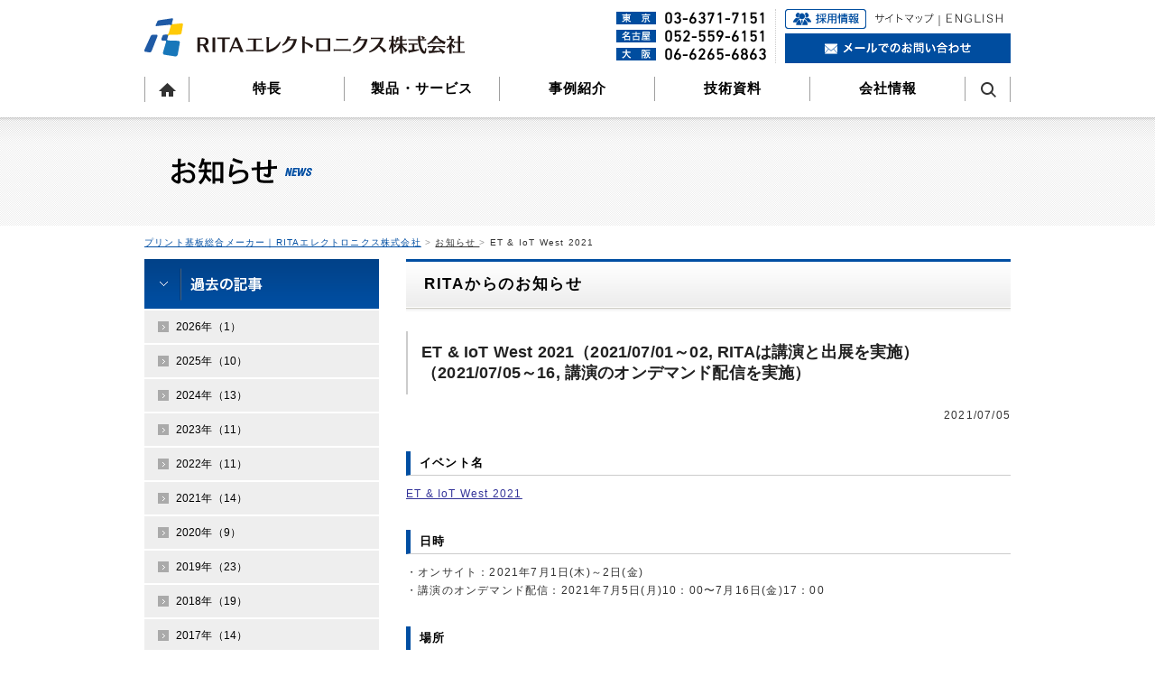

--- FILE ---
content_type: text/html; charset=UTF-8
request_url: https://www.ritael.co.jp/news/2021_158/
body_size: 7919
content:
<!DOCTYPE html PUBLIC "-//W3C//DTD XHTML 1.0 Transitional//EN" "http://www.w3.org/TR/xhtml1/DTD/xhtml1-transitional.dtd">
<html xmlns="http://www.w3.org/1999/xhtml">

<head>
	<meta name="viewport" content="width=device-width, initial-scale=1">
	<meta http-equiv="Content-Type" content="text/html; charset=UTF-8" />

	<title>ET & IoT West 2021 ｜お知らせ｜RITAエレクトロニクス株式会社</title>
<meta name="description" content="ET & IoT West 2021">
<meta property="og:title" content="ET & IoT West 2021 ｜お知らせ｜RITAエレクトロニクス株式会社">
<meta property="og:type" content="article">
<meta property="og:description" content="ET & IoT West 2021">
<meta property="og:url" content="https://www.ritael.co.jp/">
<meta property="og:site_name" content="プリント基板総合メーカーのRITAエレクトロニクス株式会社">
<meta property="og:image" content="https://www.ritael.co.jp/images/ogp.png">
<meta name="twitter:card" content="summary_large_image" />
<meta name="twitter:description" content="ET & IoT West 2021" />
<meta name="twitter:title" content="ET & IoT West 2021 ｜お知らせ｜RITAエレクトロニクス株式会社" />
<meta name="twitter:image" content="https://www.ritael.co.jp/images/ogp.png" />
	<meta name='robots' content='max-image-preview:large' />
<link rel='dns-prefetch' href='//s.w.org' />
<link rel='stylesheet' id='wp-block-library-css'  href='https://www.ritael.co.jp/wp-includes/css/dist/block-library/style.min.css?ver=5.9.12' type='text/css' media='all' />
<style id='global-styles-inline-css' type='text/css'>
body{--wp--preset--color--black: #000000;--wp--preset--color--cyan-bluish-gray: #abb8c3;--wp--preset--color--white: #ffffff;--wp--preset--color--pale-pink: #f78da7;--wp--preset--color--vivid-red: #cf2e2e;--wp--preset--color--luminous-vivid-orange: #ff6900;--wp--preset--color--luminous-vivid-amber: #fcb900;--wp--preset--color--light-green-cyan: #7bdcb5;--wp--preset--color--vivid-green-cyan: #00d084;--wp--preset--color--pale-cyan-blue: #8ed1fc;--wp--preset--color--vivid-cyan-blue: #0693e3;--wp--preset--color--vivid-purple: #9b51e0;--wp--preset--gradient--vivid-cyan-blue-to-vivid-purple: linear-gradient(135deg,rgba(6,147,227,1) 0%,rgb(155,81,224) 100%);--wp--preset--gradient--light-green-cyan-to-vivid-green-cyan: linear-gradient(135deg,rgb(122,220,180) 0%,rgb(0,208,130) 100%);--wp--preset--gradient--luminous-vivid-amber-to-luminous-vivid-orange: linear-gradient(135deg,rgba(252,185,0,1) 0%,rgba(255,105,0,1) 100%);--wp--preset--gradient--luminous-vivid-orange-to-vivid-red: linear-gradient(135deg,rgba(255,105,0,1) 0%,rgb(207,46,46) 100%);--wp--preset--gradient--very-light-gray-to-cyan-bluish-gray: linear-gradient(135deg,rgb(238,238,238) 0%,rgb(169,184,195) 100%);--wp--preset--gradient--cool-to-warm-spectrum: linear-gradient(135deg,rgb(74,234,220) 0%,rgb(151,120,209) 20%,rgb(207,42,186) 40%,rgb(238,44,130) 60%,rgb(251,105,98) 80%,rgb(254,248,76) 100%);--wp--preset--gradient--blush-light-purple: linear-gradient(135deg,rgb(255,206,236) 0%,rgb(152,150,240) 100%);--wp--preset--gradient--blush-bordeaux: linear-gradient(135deg,rgb(254,205,165) 0%,rgb(254,45,45) 50%,rgb(107,0,62) 100%);--wp--preset--gradient--luminous-dusk: linear-gradient(135deg,rgb(255,203,112) 0%,rgb(199,81,192) 50%,rgb(65,88,208) 100%);--wp--preset--gradient--pale-ocean: linear-gradient(135deg,rgb(255,245,203) 0%,rgb(182,227,212) 50%,rgb(51,167,181) 100%);--wp--preset--gradient--electric-grass: linear-gradient(135deg,rgb(202,248,128) 0%,rgb(113,206,126) 100%);--wp--preset--gradient--midnight: linear-gradient(135deg,rgb(2,3,129) 0%,rgb(40,116,252) 100%);--wp--preset--duotone--dark-grayscale: url('#wp-duotone-dark-grayscale');--wp--preset--duotone--grayscale: url('#wp-duotone-grayscale');--wp--preset--duotone--purple-yellow: url('#wp-duotone-purple-yellow');--wp--preset--duotone--blue-red: url('#wp-duotone-blue-red');--wp--preset--duotone--midnight: url('#wp-duotone-midnight');--wp--preset--duotone--magenta-yellow: url('#wp-duotone-magenta-yellow');--wp--preset--duotone--purple-green: url('#wp-duotone-purple-green');--wp--preset--duotone--blue-orange: url('#wp-duotone-blue-orange');--wp--preset--font-size--small: 13px;--wp--preset--font-size--medium: 20px;--wp--preset--font-size--large: 36px;--wp--preset--font-size--x-large: 42px;}.has-black-color{color: var(--wp--preset--color--black) !important;}.has-cyan-bluish-gray-color{color: var(--wp--preset--color--cyan-bluish-gray) !important;}.has-white-color{color: var(--wp--preset--color--white) !important;}.has-pale-pink-color{color: var(--wp--preset--color--pale-pink) !important;}.has-vivid-red-color{color: var(--wp--preset--color--vivid-red) !important;}.has-luminous-vivid-orange-color{color: var(--wp--preset--color--luminous-vivid-orange) !important;}.has-luminous-vivid-amber-color{color: var(--wp--preset--color--luminous-vivid-amber) !important;}.has-light-green-cyan-color{color: var(--wp--preset--color--light-green-cyan) !important;}.has-vivid-green-cyan-color{color: var(--wp--preset--color--vivid-green-cyan) !important;}.has-pale-cyan-blue-color{color: var(--wp--preset--color--pale-cyan-blue) !important;}.has-vivid-cyan-blue-color{color: var(--wp--preset--color--vivid-cyan-blue) !important;}.has-vivid-purple-color{color: var(--wp--preset--color--vivid-purple) !important;}.has-black-background-color{background-color: var(--wp--preset--color--black) !important;}.has-cyan-bluish-gray-background-color{background-color: var(--wp--preset--color--cyan-bluish-gray) !important;}.has-white-background-color{background-color: var(--wp--preset--color--white) !important;}.has-pale-pink-background-color{background-color: var(--wp--preset--color--pale-pink) !important;}.has-vivid-red-background-color{background-color: var(--wp--preset--color--vivid-red) !important;}.has-luminous-vivid-orange-background-color{background-color: var(--wp--preset--color--luminous-vivid-orange) !important;}.has-luminous-vivid-amber-background-color{background-color: var(--wp--preset--color--luminous-vivid-amber) !important;}.has-light-green-cyan-background-color{background-color: var(--wp--preset--color--light-green-cyan) !important;}.has-vivid-green-cyan-background-color{background-color: var(--wp--preset--color--vivid-green-cyan) !important;}.has-pale-cyan-blue-background-color{background-color: var(--wp--preset--color--pale-cyan-blue) !important;}.has-vivid-cyan-blue-background-color{background-color: var(--wp--preset--color--vivid-cyan-blue) !important;}.has-vivid-purple-background-color{background-color: var(--wp--preset--color--vivid-purple) !important;}.has-black-border-color{border-color: var(--wp--preset--color--black) !important;}.has-cyan-bluish-gray-border-color{border-color: var(--wp--preset--color--cyan-bluish-gray) !important;}.has-white-border-color{border-color: var(--wp--preset--color--white) !important;}.has-pale-pink-border-color{border-color: var(--wp--preset--color--pale-pink) !important;}.has-vivid-red-border-color{border-color: var(--wp--preset--color--vivid-red) !important;}.has-luminous-vivid-orange-border-color{border-color: var(--wp--preset--color--luminous-vivid-orange) !important;}.has-luminous-vivid-amber-border-color{border-color: var(--wp--preset--color--luminous-vivid-amber) !important;}.has-light-green-cyan-border-color{border-color: var(--wp--preset--color--light-green-cyan) !important;}.has-vivid-green-cyan-border-color{border-color: var(--wp--preset--color--vivid-green-cyan) !important;}.has-pale-cyan-blue-border-color{border-color: var(--wp--preset--color--pale-cyan-blue) !important;}.has-vivid-cyan-blue-border-color{border-color: var(--wp--preset--color--vivid-cyan-blue) !important;}.has-vivid-purple-border-color{border-color: var(--wp--preset--color--vivid-purple) !important;}.has-vivid-cyan-blue-to-vivid-purple-gradient-background{background: var(--wp--preset--gradient--vivid-cyan-blue-to-vivid-purple) !important;}.has-light-green-cyan-to-vivid-green-cyan-gradient-background{background: var(--wp--preset--gradient--light-green-cyan-to-vivid-green-cyan) !important;}.has-luminous-vivid-amber-to-luminous-vivid-orange-gradient-background{background: var(--wp--preset--gradient--luminous-vivid-amber-to-luminous-vivid-orange) !important;}.has-luminous-vivid-orange-to-vivid-red-gradient-background{background: var(--wp--preset--gradient--luminous-vivid-orange-to-vivid-red) !important;}.has-very-light-gray-to-cyan-bluish-gray-gradient-background{background: var(--wp--preset--gradient--very-light-gray-to-cyan-bluish-gray) !important;}.has-cool-to-warm-spectrum-gradient-background{background: var(--wp--preset--gradient--cool-to-warm-spectrum) !important;}.has-blush-light-purple-gradient-background{background: var(--wp--preset--gradient--blush-light-purple) !important;}.has-blush-bordeaux-gradient-background{background: var(--wp--preset--gradient--blush-bordeaux) !important;}.has-luminous-dusk-gradient-background{background: var(--wp--preset--gradient--luminous-dusk) !important;}.has-pale-ocean-gradient-background{background: var(--wp--preset--gradient--pale-ocean) !important;}.has-electric-grass-gradient-background{background: var(--wp--preset--gradient--electric-grass) !important;}.has-midnight-gradient-background{background: var(--wp--preset--gradient--midnight) !important;}.has-small-font-size{font-size: var(--wp--preset--font-size--small) !important;}.has-medium-font-size{font-size: var(--wp--preset--font-size--medium) !important;}.has-large-font-size{font-size: var(--wp--preset--font-size--large) !important;}.has-x-large-font-size{font-size: var(--wp--preset--font-size--x-large) !important;}
</style>
<link rel="canonical" href="https://www.ritael.co.jp/news/2021_158/" />
<link rel='shortlink' href='https://www.ritael.co.jp/?p=2279' />
<link rel="alternate" type="application/json+oembed" href="https://www.ritael.co.jp/wp-json/oembed/1.0/embed?url=https%3A%2F%2Fwww.ritael.co.jp%2Fnews%2F2021_158%2F" />
<link rel="alternate" type="text/xml+oembed" href="https://www.ritael.co.jp/wp-json/oembed/1.0/embed?url=https%3A%2F%2Fwww.ritael.co.jp%2Fnews%2F2021_158%2F&#038;format=xml" />

	<link rel="stylesheet" media="all" type="text/css" href="https://www.ritael.co.jp/cmn/css/set.css?d=171024" />
	<link rel="stylesheet" media="all" type="text/css" href="https://www.ritael.co.jp/cmn/css/style.css?d=220830" />
			<link rel="stylesheet" media="all" type="text/css" href="https://www.ritael.co.jp/assets/news/css/layout.css" />
		<link rel="stylesheet" media="all" type="text/css" href="https://www.ritael.co.jp/cmn/css/style_151204.css?d=250131" />
	<link rel="stylesheet" media="all" type="text/css" href="https://www.ritael.co.jp/cmn/css/style_sp_common.css?d=220920" />
	<link rel="stylesheet" media="all" type="text/css" href="https://www.ritael.co.jp/cmn/css/style_sp.css?d=220920" />


	<script type="text/javascript" src="https://www.ritael.co.jp/cmn/js/jquery.js"></script>
	<script type="text/javascript" src="https://www.ritael.co.jp/cmn/js/pagetop.js"></script>
	<script type="text/javascript" src="https://www.ritael.co.jp/cmn/js/heightline.js"></script>
	<script type="text/javascript" src="https://www.ritael.co.jp/cmn/js/function.js"></script>

	
	<!-- Google Tag Manager -->
	<script>
		(function(w, d, s, l, i) {
			w[l] = w[l] || [];
			w[l].push({
				'gtm.start': new Date().getTime(),
				event: 'gtm.js'
			});
			var f = d.getElementsByTagName(s)[0],
				j = d.createElement(s),
				dl = l != 'dataLayer' ? '&l=' + l : '';
			j.async = true;
			j.src =
				'https://www.googletagmanager.com/gtm.js?id=' + i + dl;
			f.parentNode.insertBefore(j, f);
		})(window, document, 'script', 'dataLayer', 'GTM-5GGJJGM');
	</script>
	<!-- End Google Tag Manager -->

</head>


			<body>
				<!-- Google Tag Manager (noscript) -->
				<noscript><iframe src="https://www.googletagmanager.com/ns.html?id=GTM-5GGJJGM" height="0" width="0" style="display:none;visibility:hidden"></iframe></noscript>
				<!-- End Google Tag Manager (noscript) -->
			
			<div id="wrapper">
				<div id="header">
					<a href="https://www.ritael.co.jp/"><img src="https://www.ritael.co.jp/cmn/img/hd_logo.gif" alt="プリント基板総合メーカー｜RITAエレクトロニクス株式会社" class="sp_logo sp"></a>
					<div id="headInner" class="pc">
						<h1 class="hdLogo"><a href="https://www.ritael.co.jp/"><img src="https://www.ritael.co.jp/cmn/img/hd_logo.gif" alt="プリント基板総合メーカー｜RITAエレクトロニクス株式会社" /></a></h1>

						<div class="header_right">
							<div class="fleft"><img src="https://www.ritael.co.jp/images/common/header_tel.png?d=231030" alt="" /></div>
							<div class="fright">
								<ul>
																														<li class="recruitNormalPagedisnon"><a href="https://www.ritael.co.jp/recruit/"><img src="https://www.ritael.co.jp/images/common/header_recruit.png" alt="採用情報" /></a></li>
											<li class="recruitNewPagedisnon"><a href="https://www.ritael.co.jp/recruit/new/"><img src="https://www.ritael.co.jp/images/common/header_recruit.png" alt="採用情報" /></a></li>
																																						<li class="mt5" style="margin-left: 10px;"><a href="https://www.ritael.co.jp/other/"><img src="https://www.ritael.co.jp/images/common/header_sitemap.png" alt="サイトマップ" /></a></li>
									<li class="mt2">｜<a href="https://www.ritael.co.jp/english/"><img src="https://www.ritael.co.jp/images/common/header_english.png" alt="ENGLISH" /></a></li>
									<li class="mt5"><a href="https://ritael.web-tools.biz/corp_inquiry/"><img src="https://www.ritael.co.jp/images/common/header_contact.png" alt="メールでのお問い合わせ" /></a></li>
								</ul>
							</div>
						</div>

					</div>
					<!--/headInner-->

					<div id="naviList" class="pc">
						<ul>
							<li><a href="https://www.ritael.co.jp/"><img src="https://www.ritael.co.jp/images/common/gnav01_161226.png" alt="プリント基板総合メーカー｜RITAエレクトロニクス株式会社" /></a></li>
							<li><a href="https://www.ritael.co.jp/feature/">特長</a></li>
							<li><a href="https://www.ritael.co.jp/product/">製品・サービス</a></li>
							<li><a href="https://www.ritael.co.jp/case/">事例紹介</a></li>
							<li><a href="https://www.ritael.co.jp/document/">技術資料</a></li>
							<li><a href="https://www.ritael.co.jp/company/">会社情報</a></li>
							<li class="nav_search">
								<a href="javascript:void(0);"><img src="https://www.ritael.co.jp/images/common/gnav01_search.png" alt="サイト内検索" /></a>
								<div class="megamenu" style="display: none;">
									<div class="megaSearch">
										<form method="get" id="searchform" action="https://www.ritael.co.jp/" class="megaSearch_container">
											<input type="text" name="s" id="s" size="25" placeholder="キーワード検索" class="megaSearch_txtarea">
											<input type="submit" class="megaSearch_submit" value="検索">
										</form>
									</div>
								</div>
							</li>
						</ul>
					</div>
					<!--/navi-->

					<!--sp menu-->
					<div class="hamburger-menubox sp">
						<input id="hamburger3" type="checkbox" class="input-hidden">
						<label for="hamburger3" class="hamburger-switch hamburger-switch3">
							<span class="hamburger-switch-line1-before"></span>
							<span class="hamburger-switch-line1"></span>
							<span class="hamburger-switch-line1-after"></span>
						</label>
						<div class="hamburger-menuwrap hamburger-menuwrap-left">
							<a href="https://www.ritael.co.jp/"><img src="https://www.ritael.co.jp/cmn/img/hd_logo.gif" alt="プリント基板総合メーカー｜RITAエレクトロニクス株式会社" class="menu_logo"></a>
							<div class="spSearch">
								<form method="get" id="searchform" action="https://www.ritael.co.jp/" class="spSearch_container">
									<input type="text" name="s" id="s" size="25" placeholder="キーワード検索" class="spSearch_txtarea">
									<input type="submit" class="spSearch_submit" value="検索">
								</form>
							</div>
							<ul class="hamburger-menulist hamburger-menulist-nodot">
								<li><a href="https://www.ritael.co.jp/feature/">特長</a></li>
								<li><a href="https://www.ritael.co.jp/product/">製品・サービス</a></li>
								<li><a href="https://www.ritael.co.jp/case/">事例紹介</a></li>
								<li><a href="https://www.ritael.co.jp/document/">技術資料</a></li>
								<li><a href="https://www.ritael.co.jp/company/">会社情報</a></li>
								<li><a href="https://www.ritael.co.jp/recruit/">採用情報</a></li>
								<li><a href="https://ritael.web-tools.biz/corp_inquiry/">お問い合わせ</a></li>
								<li><a href="https://www.ritael.co.jp/other/">サイトマップ</a></li>
								<li><a href="https://www.ritael.co.jp/english/">ENGLISH</a></li>
								<a href="https://www.ritael.co.jp/news/"><img src="https://www.ritael.co.jp/images/rita_news.png" alt="RITAからのお知らせ"></a>
								<a href="https://www.ritael.co.jp/mypage/"><img src="https://www.ritael.co.jp/cmn/img/side_member.png" alt="会員ページ"></a>
							</ul>
						</div>
						<div class="hamburger-demo-closelabel">
							<label for="hamburger3" class="hamburger-demo-cover"></label>
						</div>
						<!--/sp menu-->
					</div>
				</div>
				<!--/header-->
<div id="mainIn">
    <div id="mainInWrap">
        <h2 class="Main"><img src="https://www.ritael.co.jp/assets/news/img/main.png" alt="お知らせ" /></h2>
    </div>
    <!--/mainInWrap-->
</div>
<!--/mainIn-->


<div id="bread_crumbArea" class="pc">
    <div id="bread_crumb">
        <p><span><a class="home" href="https://www.ritael.co.jp/">プリント基板総合メーカー｜RITAエレクトロニクス株式会社</a></span> &gt; <span><a href="https://www.ritael.co.jp/news/">お知らせ </a></span> &gt; <span>ET & IoT West 2021</span></p>
    </div>
    <!--/bread_crumb-->
</div>
<!--/bread_crumbArea-->

<div id="container" class="block_container">
    <div class="leftArea">
        <div class="archiveArea">
            <p><img src="https://www.ritael.co.jp/assets/news/img/md_side.gif" alt="過去の記事" /></p>
            <div class="archiveWrap">
                                <ul class="archive">
                                            <li><a href="https://www.ritael.co.jp/news_list/?stax_a_news_year=2026%e5%b9%b4">2026年（1）</a></li>
                                            <li><a href="https://www.ritael.co.jp/news_list/?stax_a_news_year=2025%e5%b9%b4">2025年（10）</a></li>
                                            <li><a href="https://www.ritael.co.jp/news_list/?stax_a_news_year=news_year8800">2024年（13）</a></li>
                                            <li><a href="https://www.ritael.co.jp/news_list/?stax_a_news_year=news_year8900">2023年（11）</a></li>
                                            <li><a href="https://www.ritael.co.jp/news_list/?stax_a_news_year=news_year9000">2022年（11）</a></li>
                                            <li><a href="https://www.ritael.co.jp/news_list/?stax_a_news_year=news_year9100">2021年（14）</a></li>
                                            <li><a href="https://www.ritael.co.jp/news_list/?stax_a_news_year=news_year9200">2020年（9）</a></li>
                                            <li><a href="https://www.ritael.co.jp/news_list/?stax_a_news_year=news_year9300">2019年（23）</a></li>
                                            <li><a href="https://www.ritael.co.jp/news_list/?stax_a_news_year=news_year9400">2018年（19）</a></li>
                                            <li><a href="https://www.ritael.co.jp/news_list/?stax_a_news_year=news_year9500">2017年（14）</a></li>
                                            <li><a href="https://www.ritael.co.jp/news_list/?stax_a_news_year=news_year9600">2016年（20）</a></li>
                                            <li><a href="https://www.ritael.co.jp/news_list/?stax_a_news_year=news_year9700">2015年（20）</a></li>
                                            <li><a href="https://www.ritael.co.jp/news_list/?stax_a_news_year=news_year9800">2014年（16）</a></li>
                                            <li><a href="https://www.ritael.co.jp/news_list/?stax_a_news_year=news_year9900">2013年（13）</a></li>
                                    </ul>
            </div>
            <!--/archiveWrap-->
        </div>
        <!--/archiveArea-->
    </div>
    <!--/leftArea-->

    <div class="rightArea">
        <h3 class="Md"><span>RITAからのお知らせ</span></h3>

        <div class="section">
            <div class="newsTitle">ET & IoT West 2021（2021/07/01～02, RITAは講演と出展を実施）（2021/07/05～16, 講演のオンデマンド配信を実施）</div>
            <div class="newsDate">2021/07/05</div>

            <div class="newsBlock">
                                                            <dl>
                            <dt class="h"><p>イベント名</p>
</dt>
                            <dd><p><span style="text-decoration: underline;"><span style="color: #333399;"><a style="color: #333399; text-decoration: underline;" title="https://www.jasa.or.jp/etwest/" href="https://www.jasa.or.jp/etwest/" target="_blank">ET &amp; IoT West 2021</a></span></span></p>
</dd>
                        </dl>
                                            <dl>
                            <dt class="h"><p>日時</p>
</dt>
                            <dd><p>・オンサイト：2021年7月1日(木)～2日(金)</p>
<p>・講演のオンデマンド配信：2021年7月5日(月)10：00〜7月16日(金)17：00</p>
</dd>
                        </dl>
                                            <dl>
                            <dt class="h"><p>場所</p>
</dt>
                            <dd><p>・オンサイト：<a style="color: #333399; text-decoration: underline;" title="https://www.congre-cc.jp/access/" href="https://www.congre-cc.jp/access/" target="_blank">グランフロント大阪 北館 B2F コングレコンベンションセンター</a></p>
<p>・オンライン：講演のオンデマンド配信</p>
</dd>
                        </dl>
                                            <dl>
                            <dt class="h"><p>主催</p>
</dt>
                            <dd><p><span style="text-decoration: underline;"><span style="color: #333399;"><a style="color: #333399; text-decoration: underline;" title="https://www.jasa.or.jp/" href="https://www.jasa.or.jp/" target="_blank">一般社団法人 組込みシステム技術協会</a></span></span></p>
</dd>
                        </dl>
                                            <dl>
                            <dt class="h"><p>RITAの役割（講演）</p>
</dt>
                            <dd><table style="height: 180px;" width="670">
<tbody>
<tr>
<td style="width: 85px; text-align: left; vertical-align: top;">・日　時：</td>
<td style="text-align: left; vertical-align: top;">
<p>オンサイト：7月2日(金)15:15～16:00</p>
<p>講演のオンデマンド配信：2021年7月5日(月)10：00〜7月16日(金)17：00</p>
</td>
</tr>
<tr>
<td style="width: 85px; text-align: left; vertical-align: top;">・場　所：</td>
<td style="text-align: left; vertical-align: top;">Room 8(7/2)、オンライン(7/5～16)</td>
</tr>
<tr>
<td style="width: 85px; text-align: left; vertical-align: top;">・テーマ：</td>
<td style="text-align: left; vertical-align: top;">中速～高速信号伝送に対応するプリント基板の設計方法</td>
</tr>
<tr>
<td style="width: 85px; text-align: left; vertical-align: top;">・内　容：</td>
<td style="text-align: left; vertical-align: top;">産業および自動車分野向けプリント基板には、基板内の半導体デバイス同士の配線や基板間のインタフェースに、さまざまな速度の信号が伝搬します。この信号伝送の信頼性は材質等の基板仕様やパターン設計状態に左右されるため、機器開発者による適切な指示が重要です。これに役立つ情報として、100MHz以下の中速信号伝送を分岐配線で実現するための条件や、3～16Gbpsの高速シリアル伝送が可能な最大配線長等を、シミュレーションや実測による検証例を交えて具体的に紹介します。</td>
</tr>
<tr>
<td style="width: 85px; text-align: left; vertical-align: top;">・発表者：</td>
<td style="text-align: left; vertical-align: top;">弊社・本木 浩之</td>
</tr>
<tr>
<td style="width: 85px; text-align: left; vertical-align: top;">・お申込み：</td>
<td style="text-align: left; vertical-align: top;"><a title="https://f2ff.jp/introduction/5298?event_id=et-west-2021" href="https://f2ff.jp/introduction/5298?event_id=et-west-2021" target="_blank"><span style="text-decoration: underline; color: #333399;">主催者の当該ホームページ</span></a><span style="color: #000000;">からお願い致します。</span></td>
</tr>
</tbody>
</table>
<p>&nbsp;</p>
</dd>
                        </dl>
                                            <dl>
                            <dt class="h"><p>RITAの役割（展示）</p>
</dt>
                            <dd><table style="height: 5px;" width="669">
<tbody>
<tr>
<td style="width: 85px; text-align: left; vertical-align: top;">・小間番号：</td>
<td style="text-align: left; vertical-align: top;">G-01</td>
</tr>
<tr>
<td style="width: 85px; text-align: left; vertical-align: top;">・内　容：</td>
<td style="text-align: left; vertical-align: top;">
<p>・ノイズ・高速伝送の為のパターン設計技術</p>
<p>・産業機器向けプリント配線板製造</p>
<p>・ワンストップソリューション</p>
</td>
</tr>
<tr>
<td style="width: 85px; text-align: left; vertical-align: top;" colspan="2">
<p>・主催者ホームページ：</p>
</td>
</tr>
<tr>
<td style="width: 85px; text-align: left; vertical-align: top;"> </td>
<td style="text-align: left; vertical-align: top;"><a title="https://www.jasa.or.jp/etwest/exhibitors/wxj023.html" href="https://www.jasa.or.jp/etwest/exhibitors/wxj023.html" target="_blank"><span style="text-decoration: underline; color: #333399;">https://www.jasa.or.jp/etwest/exhibitors/wxj023.html</span></a></td>
</tr>
</tbody>
</table>
<p>&nbsp;</p>
</dd>
                        </dl>
                                            <dl>
                            <dt class="h"><p>本件に関する詳細・お問合せ・お申込み</p>
</dt>
                            <dd><p>・<span style="text-decoration: underline; color: #333399;"><a style="color: #333399; text-decoration: underline;" title="https://www.jasa.or.jp/etwest/" href="https://www.jasa.or.jp/etwest/" target="_blank">主催者の当該ホームページ</a></span>をご参照下さい。</p>
<p>・<span style="text-decoration: underline;"><span style="color: #333399;"><a style="color: #333399; text-decoration: underline;" title="https://www.ritael.co.jp/company/hub/" href="https://www.ritael.co.jp/company/hub/" target="_blank">弊社・関西支店や弊社ホームページ</a></span></span>へお問い合わせ頂いても結構です。</p>
</dd>
                        </dl>
                                                </div>
            <!--/newsBlock-->
        </div>
        <!--/section-->
    </div>
    <!--/rightArea-->
</div>
<!--/container-->

<div id="pagetop">
	<p><a href="#wrapper"><img src="https://www.ritael.co.jp/images/common/page_top.png" alt="ページの先頭へ戻る" /></a></p>
</div>

<div class="action-wrap sp">
	<div class="footer_action">
		<a href="https://ritael.web-tools.biz/corp_inquiry/?_ga=2.188645743.652876667.1649633927-1235784730.1643781101"><img src="https://www.ritael.co.jp/images/common/footer_contact.png" alt=""></a>

		<a href="https://www.ritael.co.jp/mypage/email_regist/"><img src="https://www.ritael.co.jp/images/common/footer_new.png" alt=""></a>
	</div>
</div>
</div>
<!--/wrapper-->


<div id="footer">

	<div class="fcontBody">
		<div class="footer_cont center pc">
			<img src="https://www.ritael.co.jp/images/common/footer_cont.png?d=231030" alt="" />
			<div class="fMenu01"><a href="https://ritael.web-tools.biz/corp_inquiry/"><img src="https://www.ritael.co.jp/images/common/footer_contact.png" alt="" /></a></div>
			<div class="fMenu02"><a href="https://www.ritael.co.jp/mypage/email_regist/"><img src="https://www.ritael.co.jp/images/common/footer_new.png" alt="" /></a></div>
		</div>
		<div class="footer_cont center sp">
			<h2>お問い合わせ・ご相談・<br class="sp">新規会員登録はこちら</h2>
			<div class="f_box">
				<span>東京</span>
				<p><a href="tel:03-6371-7151">03-6371-7151</a></p>
			</div>
			<div class="f_box">
				<span>名古屋</span>
				<p><a href="tel:052-559-6152">052-559-6152</a></p>
			</div>
			<div class="f_box">
				<span>大阪</span>
				<p><a href="tel:06-6265-6863">06-6265-6863</a></p>
			</div>
			<p class="f_caption">
				平日9:00-19:00<br class="sp">（年末年始・GW・冬季期間は除きます）
			</p>
			<div class="f_mailarea">
				<div class="f_mailbox">
					<span>メールでの<br>お問い合わせ</span>
					<div class="fMenu01"><a href="https://ritael.web-tools.biz/corp_inquiry/?_ga=2.188645743.652876667.1649633927-1235784730.1643781101"><img src="https://www.ritael.co.jp/images/common/footer_contact.png" alt=""></a></div>
				</div>
				<div class="f_mailbox">
					<span>最新技術情報の<br>ダウンロード</span>
					<div class="fMenu02"><a href="https://www.ritael.co.jp/mypage/email_regist/"><img src="https://www.ritael.co.jp/images/common/footer_new.png" alt=""></a></div>
				</div>
			</div>
		</div>
	</div>

	<div id="footInner">
		<div class="footer_wrap">
			<p class="ftLogo"><a href="https://www.ritael.co.jp/"><img src="https://www.ritael.co.jp/images/common/footer_logo.png?d=221216" alt="プリント基板総合メーカー｜RITAエレクトロニクス株式会社" /></a></p>
			<p class="ftLogo ftLogo2"><span>国内グループ会社</span>
				<a href="http://www.taishodo.co.jp/" target="_blank">
					<img src="https://www.ritael.co.jp/cmn/img/group_logo.png" alt="株式会社対松堂">
				</a>
			</p>
		</div>

		<div class="fLink_wrap">
			<ul class="fLink f01">
				<li><a href="https://www.ritael.co.jp/product/">製品・サービス</a>
					<ul class="fLink_sub">

														<li><a href="https://www.ritael.co.jp/product/product01/">コンサルティング</a></li>
															<li><a href="https://www.ritael.co.jp/product/product02/">プリント基板 パターン設計・シミュレーション／回路設計</a></li>
															<li><a href="https://www.ritael.co.jp/product/product03/">プリント配線板製造</a></li>
															<li><a href="https://www.ritael.co.jp/product/product04/">プリント基板の部品調達・実装</a></li>
																				
														<li><a href="https://www.ritael.co.jp/solution/detail01/">電子機器開発・製造のニーズに応えるワンストップソリューション</a></li>
															<li><a href="https://www.ritael.co.jp/solution/detail04/">高速信号伝送ソリューション</a></li>
															<li><a href="https://www.ritael.co.jp/solution/detail02/">ノイズ対策ソリューション</a></li>
															<li><a href="https://www.ritael.co.jp/solution/detail03/">熱対策ソリューション</a></li>
																									</ul>
				</li>
				<li><a href="https://www.ritael.co.jp/document/">技術資料</a>

										<ul class="fLink_sub">
													<li><a href="https://www.ritael.co.jp/document_list/?stax_a_tech_cate=%e9%ab%98%e9%80%9f%e3%83%a1%e3%83%a2%e3%83%aa%e3%83%90%e3%82%b9">高速メモリバス</a></li>
													<li><a href="https://www.ritael.co.jp/document_list/?stax_a_tech_cate=tech_cate1000">設計</a></li>
													<li><a href="https://www.ritael.co.jp/document_list/?stax_a_tech_cate=tech_cate1100">ノイズ対策</a></li>
													<li><a href="https://www.ritael.co.jp/document_list/?stax_a_tech_cate=tech_cate1200">高速信号伝送</a></li>
													<li><a href="https://www.ritael.co.jp/document_list/?stax_a_tech_cate=tech_cate1300">高速シリアル伝送</a></li>
													<li><a href="https://www.ritael.co.jp/document_list/?stax_a_tech_cate=tech_cate1400">プリント配線板製造</a></li>
													<li><a href="https://www.ritael.co.jp/document_list/?stax_a_tech_cate=tech_cate1500">熱対策</a></li>
													<li><a href="https://www.ritael.co.jp/document_list/?stax_a_tech_cate=tech_cate1600">実装</a></li>
													<li><a href="https://www.ritael.co.jp/document_list/?stax_a_tech_cate=tech_cate1700">レポート</a></li>
											</ul>
					<ul class="fLink_sub">
						<li><a href="https://www.ritael.co.jp/archive/">アーカイブ資料</a></li>
					</ul>
				</li>
			</ul>

			<div class="flink_middle">
				<ul class="fLink f02">
					<li><a href="https://www.ritael.co.jp/feature">特長</a></li>
					<li><a href="https://www.ritael.co.jp/case">事例紹介</a></li>
					<li><a href="https://www.ritael.co.jp/company">会社情報</a>
						<ul class="fLink_sub">
							<li><a href="https://www.ritael.co.jp/company/outline">会社概要</a></li>
							<li><a href="https://www.ritael.co.jp/company/hub">拠点・連絡先</a></li>
							<li><a href="https://www.ritael.co.jp/company/csr/">CSR</a></li>
							<li><a href="https://www.ritael.co.jp/company/csr_report/">CSRレポート</a></li>
						</ul>
					</li>
				</ul>

				<ul class="fLink f03">
					<li><a href="https://www.ritael.co.jp/recruit">採用情報</a>
						<ul class="fLink_sub">
							<li><a href="https://www.ritael.co.jp/recruit/message">代表者メッセージ</a></li>
							<li><a href="https://www.ritael.co.jp/recruit/about">RITAエレクトロニクスとは</a></li>
							<li><a href="https://www.ritael.co.jp/recruit/voice">先輩社員の声</a></li>
							<li><a href="https://www.ritael.co.jp/essential/detail1/">募集要項</a></li>
							<li><a href="https://www.ritael.co.jp/recruit/rec_faq">よくある質問(採用)</a></li>
							<li><a href="https://ritael.web-tools.biz/corp_entry/">採用お問い合わせ/<br />エントリーフォーム</a></li>
						</ul>
					</li>
				</ul>
			</div>

			<ul class="fLink f04">
				<li><a href="https://www.ritael.co.jp/faq">よくある質問</a></li>
				<li><a href="https://www.ritael.co.jp/news">お知らせ</a></li>
				<li><a href="https://www.ritael.co.jp/mypage/email_regist/">会員登録</a></li>
				<li><a href="https://ritael.web-tools.biz/corp_inquiry/">お問い合わせ</a></li>
				<li><a href="https://www.ritael.co.jp/other/">サイトマップ</a></li>
				<li><a href="https://www.ritael.co.jp/other/about/">サイトのご利用について</a></li>
				<li><a href="https://www.ritael.co.jp/other/privacy/">プライバシーポリシー</a></li>
				<li><a href="https://www.ritael.co.jp/english/">ENGLISH</a></li>
			</ul>
		</div>

	</div>
	<!--/footInner-->

	<div class="copyright">
		<p><img src="https://www.ritael.co.jp/cmn/img/copyright.gif" alt="Copyright © RITA Electronics, Ltd. All Rights Reserved." /></p>
	</div>
	<!--/copyright-->

</div>
<!--/foorer-->
</body>

</html>


--- FILE ---
content_type: text/css
request_url: https://www.ritael.co.jp/cmn/css/set.css?d=171024
body_size: 753
content:
@charset "UTF-8";
/* CSS Document */

/* ===================================================================
CSS Document

 file name  :set.css
 style info :各cssファイル読み込み用
=================================================================== */

/* reset-min - リセット
----------------------------------------------------------- */
@import url("reset-min.css");

/* reset-fonts-grids フォント設定
----------------------------------------------------------- */
@import url("reset-fonts.css");

/* 共通のスタイル指定(ヘッダー、フッター、枠組み)
----------------------------------------------------------- */
@import url("base.css?d=171024");

/* all style
----------------------------------------------------------- */
@import url("default.css");

body {
  -webkit-print-color-adjust: exact;
}


--- FILE ---
content_type: text/css
request_url: https://www.ritael.co.jp/cmn/css/style.css?d=220830
body_size: 1738
content:
@charset "UTF-8";
/* CSS Document */

/*-------------------------------------------

name: style.css（TOPページ以外共通）

-------------------------------------------*/


/*=========================================
	main
=========================================*/
#mainIn {
	width: 100%;
	background: url(../img/bg_main.gif) top repeat-x;
	height: 120px;
}

#mainInWrap {
	width: 960px;
	margin: 0 auto;
	position: relative;
}

.Main {
	position: absolute;
	top: 45px;
	left: 30px;
}



/*===========================================
	パンクズ
===========================================*/
#bread_crumbArea {}

#bread_crumb {
	width: 960px;
	margin: 0 auto;
	padding: 10px 0 10px 0;
	font-size: 85%;
}

#bread_crumb p a.home {
	color: #004ea2;
	text-decoration: underline;
}

#bread_crumb p a.home:hover {
	color: #004ea2;
	text-decoration: none;
}

#bread_crumb p {
	color: #999;
}

#bread_crumb p span {
	color: #333;
}

#bread_crumb p a {
	color: #333;
	text-decoration: underline;
}

#bread_crumb p a:hover {
	color: #333;
	text-decoration: none;
}



/*=========================================
	container
=========================================*/
#container {
	width: 960px;
	margin: 0 auto;
	padding: 0 0 30px 0;
	overflow: hidden;
}




/*===========================================
	見出し
===========================================*/
.Md {
	margin-bottom: 20px;
	background: url(../img/bg_md.gif) top repeat-x;
	height: 60px;
}

.Md span {
	width: 100%;
	height: 55px;
	padding: 0 0 0 20px;
	color: #000;
	font-size: 17px !important;
	letter-spacing: 0.1em !important;
	font-weight: bold;
	display: table-cell;
	vertical-align: middle;
	line-height: 21px;
}

.mdSub {
	border-left: 6px solid #004ea2;
	color: #222;
	margin-bottom: 13px;
	padding: 0 0 0 6px;
	font-size: 16px;
	font-weight: bold;
	line-height: 1.3;
}


/*===========================================
	index
===========================================*/
.indexSection {
	overflow: hidden;
	margin-bottom: 15px;
}

.indexSection a {
	display: block;
}

.indexSection a dl {
	width: 325px;
}

.indexSection a dl dt {
	margin-bottom: 7px;
}

.indexSection a dl dd.h {
	font-weight: bold;
	font-size: 15px;
	color: #333;
}




/*---------------------------------右エリア*/
/*サイドナビゲーション*/
.sideNaviArea {
	width: 100%;
	margin-bottom: 20px;
}

.sideNaviWrap {}

ul.sideNavi {
	font-weight: bold;
	font-size: 110%;
}

ul.sideNavi li a {
	display: block;
	padding: 8px 0 8px 35px;
	background: url(../../cmn/img/arrow_side_off.gif) 15px 48% no-repeat;
	background-color: #eee;
	text-decoration: none;
	color: #333;
	letter-spacing: 0.01em;
	margin-top: 2px;

}

ul.sideNavi li.on a,
ul.sideNavi li a:hover {
	background: url(../../cmn/img/arrow_side_on.gif) 15px 48% no-repeat;
	background-color: #b2d0f1;
	color: #000;
}

/*===========================================
	マイページ サイドナビゲーション
===========================================*/
.sideNaviArea_Mypage {
	width: 100%;
	margin-bottom: 20px;
}

.sideNaviArea_Mypage .nameWrap {
	background: #004ea1;
	padding: 0 5px 10px 15px;
	color: #ccc;
	letter-spacing: 0.01em;
	color: #fff;
}

.sideNaviArea_Mypage .nameWrap span {
	font-weight: bold;
}

.sideNaviWrap_Mypage {}

ul.sideNav_Mypagei {
	font-weight: bold;
	font-family: "Hiragino Kaku Gothic Pro";
	font-size: 110%;
}

ul.sideNavi_Mypage li a {
	display: block;
	padding: 8px 0 8px 35px;
	background: url(../../../cmn/img/arrow_side_off.gif) 15px 48% no-repeat;
	background-color: #eee;
	text-decoration: none;
	color: #333;
	letter-spacing: 0.01em;
	margin-top: 2px;

}

ul.sideNavi_Mypage li.on a,
ul.sideNavi_Mypage li a:hover {
	background: url(../../cmn/img/arrow_side_on.gif) 15px 48% no-repeat;
	background-color: #b2d0f1;
	color: #000;
}








/*---------------------------------------アンカー*/
ul.anc {
	width: 780px;
	margin-bottom: 47px;
	overflow: hidden;
	letter-spacing: 0.08em;
}

ul.anc li {
	float: left;
	margin-right: 6px;
}

ul.anc li a {
	display: block;
	width: 256px;
	height: 40px;
	background: url(../../menu/img/anchar.gif) no-repeat;
	color: #5b480e;
	font-weight: bold;
	text-align: center;
	padding-top: 20px;
	font-size: 110%;
	letter-spacing: -0.05em;
}

ul.anc li a:hover {
	background: url(../../menu/img/bg_anchar.gif) no-repeat;
	color: #fff;
}




/*===========================================
	凡庸
===========================================*/


/*------------------------------------------テーブル・通常*/
table.tbl {
	width: 100%;
	border: 1px #ccc solid;
	border-width: 1px 0 0 1px;
	line-height: 170%;
	letter-spacing: -0.01em;
}

table.tbl th {
	width: 18%;
	padding: 10px 0;
	border: 1px #ccc solid;
	border-width: 0 1px 1px 0px;
	font-weight: bold;
	background: #eee;
	text-align: center;
}

table.tbl td {
	padding: 10px 0 10px 13px;
	border: 1px #ccc solid;
	border-width: 0 1px 1px 0px;
	text-align: left;
}




.subThum2 {
	position: absolute;
	z-index: 1000;
	bottom: 0;
	width: 100%;
	text-align: center;
	height: 70px;
	background: url(../../images/black_menuline.png);
	/*background: #000;
	opacity: 0.6;*/
}

.subThum2 ul {
	display: inline-block !important;
	text-align: center;
	/*border-left: 1px dotted #FFF;*/
}

.subThum2 li {
	display: inline-block !important;
	opacity: 1 !important;
	flaot: none !important;
	margin-right: 0 !important;
	width: auto !important;
	/*border-right: 1px dotted #FFF;*/
	box-sizing: border-box;
}


.archiveImg {
	margin: 15px 0;
	text-align: center;
}


.histh span {
	width: 35px;
	display: inline-block;
	text-align: right;
}

.histh_en span {
	width: 45px;
	display: inline-block;
	text-align: right;
}

.proList {
	margin-right: 0 !important;
}

.proList+.proList {
	margin-left: 30px;
}

.ftLogo.ftLogo2 {
	position: absolute;
	top: 240px;
	left: 0;
}

/*180220追加css---------------------------*/
.recruitNormalPagedisplay {
	display: block;
}

.recruitNewPagedisplay {
	display: none;
}

.recruitNormalPagedisnon {
	display: none;
}

.recruitNewPagedisnon {
	display: block;
}

dl.recruitContactBox {
	background: #eee;
	padding: 20px;
	text-align: center;
}

dl.recruitContactBox dt {
	font-size: 16px;
	font-weight: bold;
	margin-bottom: 10px;
}

dl.recruitContactBox dd {
	font-size: 14px;
}

.newCnt p {
	font-size: 14px;
}

.sidelink li a {
	display: block;
	padding: 5px 10px;
	border: 1px solid #CCC;
}

.sidelink li a img {
	width: 100%;
}

.sidelink li+li {
	margin-top: 10px;
}

.sidelink.loginArea {
	margin-bottom: 0;
	margin-top: 15px;
}


--- FILE ---
content_type: text/css
request_url: https://www.ritael.co.jp/assets/news/css/layout.css
body_size: 1026
content:
@charset "UTF-8";
/* CSS Document */

/*-------------------------------------------

name: layout.css

-------------------------------------------*/


/*----------------------------------------------------
	一覧
----------------------------------------------------*/
.newsWrap {
	padding: 30px 0 0 0;
	margin-bottom: 30px;
}

.newsWrap dl {
	padding: 0 0 5px 0;
	margin: 0 0 5px 0;
	border-bottom: 1px solid #ccc;
	color: #333;
}

.newsWrap dl dt {
	width: 95px;
	float: left;
	color: #444;
	letter-spacing: 0.01em;
	margin-right: 5px;
}

.newsWrap dl dd {
	margin-left: 100px;
}

.newsWrap dl dd a {
	color: #333;
}




/*----------------------------------------------------
	詳細
----------------------------------------------------*/
.newsTitle {
	border-left: 2px solid #ccc;
	color: #222;
	margin-bottom: 13px;
	padding: 12px 0 12px 15px;
	font-size: 1.5em;
	font-weight: bold;
	line-height: 1.3;
	letter-spacing: 0.01em;
}

.newsDate {
	text-align: right;
}

.newsBlock {
	padding: 10px 0 20px 0;
}

.newsBlock dl {
	margin-bottom: 30px;
}

.newsBlock dl dt.h {
	padding: 2px 0 2px 10px;
	margin: 20px 0 10px 0;
	border-left: 5px solid #004ea2;
	border-bottom: 1px solid #ccc;
	color: #000;
	font-weight: bold;
	font-size: 13px;
}



/*----------------------------------------------------
	pager
----------------------------------------------------*/

.pagemove {
	height: 25px;
	text-align: center;
	margin: 0 auto 20px;
}

.pagemove li,
.page-numbers {
	/*float:left;*/
	width: 30px;
	height: 27px;
	margin: 0 4px 0;
	font-size: 133%;
	padding-top: 2px;
	background-color: #004D9F;
	display: inline-block;
	color: #FFF;
}

.page-numbers {
	text-align: center;
	color: #FFF !important;
}

.pagemove li:hover,
.page-numbers:hover {
	background-color: #4692C7;
}

.pagemove li.currentPage,
.pagemove li.currentPage:hover,
.page-numbers.current,
.page-numbers.current:hover {
	background-color: #4692C7;
}

.next.page-numbers,
.prev.page-numbers {
	width: auto;
	padding: 2px 12px 0px;
}

.pagemove li a {
	color: #FFF;
	text-decoration: none;
}

.pagemove .previousPage,
.pagemove .nextPage {
	width: 50px;
}

.pager {
	width: 100%;
	overflow: hidden;
	margin: 0 auto 20px auto;
	padding: 0;
	line-height: normal;
}

.pager li {
	border: #000 solid 1px;
	margin: 2px;
	display: inline-block;
}

.pager li.disable {
	border: #9F9F9F solid 1px;
}

.pager li a,
.pager li span {
	padding: 3px 7px;
	background: none;
	display: inline-block;
	color: #000;
	text-decoration: none;
}

.pager li span {
	color: #C0C0C0;
	background: #FFF;
}

.pager li a:hover {
	color: #FFFFFF;
	background: #000;
}

.pager li.current span {
	color: #FFFFFF;
	background: #000;
}

.pagemove_wrap {
	text-align: center;
	margin-bottom: 60px;
	display: flex;
	justify-content: center;
}





/*----------------------------------------------------
	アーカイブナビゲーション
----------------------------------------------------*/
.archiveArea {
	width: 100%;
	margin-bottom: 20px;
}

.archiveWrap {}

ul.archive {}

ul.archive li a {
	display: block;
	padding: 8px 0 8px 35px;
	background: url(../../../cmn/img/arrow_side_off.gif) 15px 48% no-repeat;
	background-color: #eee;
	text-decoration: none;
	color: #000;
	letter-spacing: 0.01em;
	margin-top: 2px;
}

ul.archive li a.out,
ul.archive li a:hover {
	background: url(../../../cmn/img/arrow_side_on.gif) 15px 48% no-repeat;
	background-color: #b2d0f1;
	color: #000;
}


/*----------------------------------------------------
	アーカイブタイトル
----------------------------------------------------*/
.archiveTitle {
	font-size: 20px;
	line-height: 1.8em;
}


--- FILE ---
content_type: text/css
request_url: https://www.ritael.co.jp/cmn/css/style_151204.css?d=250131
body_size: 7784
content:
@charset "UTF-8";
@import url(https://fonts.googleapis.com/earlyaccess/notosanssc.css);
/* CSS Document */

#pagetop {
	position: fixed;
	bottom: 20px;
	right: 20px;
}

#naviList {
	width: 960px;
	margin: 0 auto;
}

#naviList ul {
	display: flex;
}

#naviList li {
	font-size: 15px;
	font-weight: bold;
}

#naviList li:nth-child(n+2):nth-child(-n+6) {
	width: 20%;
	position: relative;
}

#naviList li:nth-child(n+2):nth-child(-n+6)::after {
	content: "";
	width: 1px;
	height: 95%;
	top: 0;
	right: 0;
	background-color: #9F9F9F;
	position: absolute;
}

#naviList li a {
	color: #000;
	display: flex;
	align-items: end;
	justify-content: center;
	width: 100%;
	height: 100%;
}

#naviList li:nth-of-type(n + 3) a:hover {
	opacity: 0.7;
	text-decoration: none;
}

.header_right .fleft {
	margin-top: 3px;
}

.header_right {
	position: absolute;
	right: 0;
	top: 10px;
}

.header_right .fright {
	margin-left: 10px;
	padding-left: 10px;
	border-left: 1px dotted #CCC;
}

.header_right ul {
	width: 250px;
}

.header_right li {
	float: left;
}

.header_right li+li {}

.footer_cont {
	position: relative;
	padding: 50px 0;
	width: 959px;
	margin: 0 auto;
}

.footer_cont .fMenu01 {
	position: absolute;
	bottom: 51px;
	right: 230px;
}

.footer_cont .fMenu02 {
	position: absolute;
	bottom: 51px;
	right: 0px;
}

.fLink {
	position: absolute;
	padding-right: 20px;
	border-right: 1px dotted #CCC;
}

.fLink li {
	background: url(https://www.ritael.co.jp/images/common/icon_footer_list.png) no-repeat 0 7px;
	padding-left: 10px;
	font-size: 14px;
	margin-bottom: 3px;
}

.f01 {
	top: 20px;
	left: 213px;
	width: 295px;
	height: 340px;
}

.f02 {
	top: 20px;
	left: 550px;
	width: 180px;
}

.f03 {
	top: 188px;
	left: 550px;
	width: 180px;
	height: 173px;
}

.f04 {
	top: 20px;
	right: 0px;
	height: 340px;
}

.fLink_sub {}

.fLink_sub li {
	background: url(https://www.ritael.co.jp/images/common/icon_flink_sub.png) no-repeat 0 5px;
	font-size: 12px;
}

.fcontBody {
	width: 100%;
	background: #FFF;
	border-top: 1px solid #004D9F;
}






a.imgHover:hover img {
	opacity: 0.75;
	filter: alpha(opacity=75);
	-webkit-transition: opacity 0.3s ease;
	-moz-transition: opacity 0.3s ease;
	transition: opacity 0.3s ease;
}

/* clearfix */
.cf {
	*zoom: 1;
}

.cf:after {
	content: ".";
	display: block;
	clear: both;
	height: 0;
	visibility: hidden;
}

.clear {
	clear: both;
}

.fleft {
	float: left;
}

.fright {
	float: right;
}

.center {
	text-align: center;
}




/* margin
--------------------------*/
.mt2 {
	margin-top: 2px;
}

.mt5 {
	margin-top: 5px;
}

.mt10 {
	margin-top: 10px;
}

.mt15 {
	margin-top: 15px;
}

.mt20 {
	margin-top: 20px;
}

.mt30 {
	margin-top: 30px;
}

.mt40 {
	margin-top: 40px;
}

.mt50 {
	margin-top: 50px;
}

.mr10 {
	margin-right: 10px;
}

.mr20 {
	margin-right: 20px;
}

.mr30 {
	margin-right: 30px;
}

.mr40 {
	margin-right: 40px;
}

.mr50 {
	margin-right: 50px;
}

.mb10 {
	margin-bottom: 10px;
}

.mb20 {
	margin-bottom: 20px;
}

.mb30 {
	margin-bottom: 30px;
}

.mb40 {
	margin-bottom: 40px;
}

.mb50 {
	margin-bottom: 50px;
}

.ml5 {
	margin-left: 5px;
}

.ml10 {
	margin-left: 10px;
}

.ml15 {
	margin-left: 15px;
}

.ml20 {
	margin-left: 20px;
}

.ml30 {
	margin-left: 30px;
}

.ml40 {
	margin-left: 40px;
}

.ml50 {
	margin-left: 50px;
}





/*
--------------------------*/
.sectionBox {
	margin-bottom: 50px;
}

.sectionBox+.sectionBox {}

.copy {
	font-size: 20px;
	line-height: 1.6;
	font-weight: bold;
}

.head {
	font-size: 16px;
	font-weight: bold;
	margin-bottom: 10px;
}

.head20 {
	font-size: 20px;
	font-weight: bold;
	margin-bottom: 10px;
}

.con2Box {
	width: 1000px;
	overflow: hidden;
}

.con2Box_sun h3 {
	margin-bottom: 20px;
}

.con2Box_sun {
	width: 460px;
	margin: 0 40px 40px 0;
	float: left;
}

.contTable {
	border-top: 1px solid #CCC;
	border-left: 1px solid #CCC;
	width: 100%;
}

.contTable th {
	border-right: 1px solid #CCC;
	border-bottom: 1px solid #CCC;
	padding: 10px;
	background: #EEEEEE;
}

.contTable td {
	border-right: 1px solid #CCC;
	border-bottom: 1px solid #CCC;
	padding: 10px;
}

.ddindent {}

.ddindent dt {
	font-weight: bold;
	margin-bottom: 3px;
}

.ddindent dd {
	padding-left: 2em;
	text-indent: -1em;
	margin-bottom: 3px;
}

.conMenuList ul {
	text-align: center;
	margin: 0 auto;
}

.conMenuList li {
	display: inline-block;
}

.conMenuList li+li {
	margin-left: 15px;
}

.ListBox {
	margin-bottom: 20px;
	padding-bottom: 20px;
	border-bottom: 1px dotted #CCC;
	background: url(https://www.ritael.co.jp/images/icon_listbox.png) no-repeat right center;
}

.ListBox .fleft+dl {
	width: 710px;
	float: right;
	margin-right: 20px;
}

.ListBox dt {
	margin-bottom: 10px;
	font-size: 16px;
	font-weight: bold;
}

.ListBox dd span {
	background: #004D9F;
	color: #FFF;
	/*padding: 1px 10px;*/
	float: left;
	display: inline-block;
	margin-top: 5px;
	margin-right: 5px;
	font-size: 10px;
	font-weight: normal;
}

.ListBox dd {
	padding-right: 20px;
}

.ListBox dd ul {
	margin-bottom: 15px;
}

.ListBox dd li {
	float: left;
	margin-right: 5px;
}

.inner20 dt {
	font-weight: bold;
	font-size: 16px;
	margin-bottom: 5px;
	padding-bottom: 5px;
	border-bottom: 1px dotted #CCC;
}

.inner20 dd {}

.relationList {}

.relationList li {
	border-bottom: 1px dotted #CCC;
	padding-bottom: 8px;
	margin-bottom: 9px;
}

.iconList01 {
	background: url(../../images/icon_relation01.png) no-repeat 0 1px;
	padding-left: 55px;
}

.iconList02 {
	background: url(../../images/icon_relation02.png) no-repeat 0 1px;
	padding-left: 55px;
}

.archive_cate1100 {
	background: url(../../images/taxonomy_archive_cate_archive_cate1100.png) no-repeat 0 4px;
	padding-left: 130px;
}

.archive_cate1200 {
	background: url(../../images/taxonomy_archive_cate_archive_cate1200.png) no-repeat 0 4px;
	padding-left: 130px;
}

.serviceList {
	/*width: 690px;*/
	display: table;
}

.serviceList li {
	float: left;
	/*background: #004D9F url(../../images/serviceList_top.png) no-repeat 0 top;*/
	padding-top: 5px;
	margin-right: 10px;
}

.serviceList li a {
	background: #004D9F url(../../images/serviceList_icon.png) no-repeat 5px center;
	width: 181px;
	display: table-cell;
	vertical-align: middle;
	padding: 6px 10px 6px 25px;
	color: #FFF;
	font-size: 12px;
	font-weight: bold;
	text-decoration: none;
	border-radius: 5px;
	/* CSS3草案 */
	-webkit-border-radius: 5px;
	/* Safari,Google Chrome用 */
	-moz-border-radius: 5px;
	/* Firefox用 */
}


.caseBox:last-of-type {
	margin: 0 20px 0 0;
}

.caseBox_img img {
	max-width: 270px;
	max-height: 120px;
}

.solution_case {
	width: 100%;
	border-bottom: none !important;
	background: none !important;
	display: flex;
	flex-wrap: wrap;
	justify-content: space-between;
}

.solution_case .caseBox {
	width: 325px;
	margin: 0 0 20px 0;
}

.caseBox_img a {
	text-align: center;
	/*width: 100%;
	padding: 10px;
	border: 1px solid #CCC;*/
	margin-bottom: 10px;
	display: block;
	box-sizing: border-box;
}

.caseBox .cateList {
	margin-top: 10px;
}

.memberList {
	position: relative;
}

.memberBtn {
	position: absolute;
	top: 138px;
	left: 250px;
	z-index: 90;
}

.memberBtn+.memberBtn {
	left: 460px;
}

.sideNaviArea02 {
	margin-bottom: 40px !important;
}

.sideNaviArea02 .sideNaviWrap {
	background: url(https://www.ritael.co.jp/images/sideMenu_back.png) repeat 0 0;
	padding: 0 5px 5px 5px;
	margin: -1px;
}

.sideNaviArea02 .sideNavi {
	background: #FFF;
}

.sideNaviArea02 .sideNavi li {
	margin: 0 10px;
}

.sideNaviArea02 .sideNavi li+li {
	border-top: 1px dotted #9F9F9F;
}

.sideNaviArea02 .sideNavi li a {
	background: #FFF url(../../images/icon_sidenav.png) 5px 12px no-repeat !important;
	padding: 8px 0 8px 25px !important;
}

.gr {
	border-bottom: 1px solid #CCC;
	padding: 7px 0 5px 6px;
	background: #EEE;
}

.ListBox+h4.mdSub {
	margin-top: 60px;
}

.sideNaviArea02 .sideNavi li.rank1 a {
	background: url(../../images/rank01.png) no-repeat 0 10px !important;
}

.sideNaviArea02 .sideNavi li.rank2 a {
	background: url(../../images/rank02.png) no-repeat 0 10px !important;
}

.sideNaviArea02 .sideNavi li.rank3 a {
	background: url(../../images/rank03.png) no-repeat 0 10px !important;
}

.sideNaviArea02 .sideNavi li.rank4 a {
	background: url(../../images/rank04.png) no-repeat 0 10px !important;
}

.sideNaviArea02 .sideNavi li.rank5 a {
	background: url(../../images/rank05.png) no-repeat 0 10px !important;
}

.sideNaviArea02 .sideNavi li.rank6 a {
	background: url(../../images/rank06.png) no-repeat 0 10px !important;
}

.sideNaviArea02 .sideNavi li.rank7 a {
	background: url(../../images/rank07.png) no-repeat 0 10px !important;
}

.sideNaviArea02 .sideNavi li.rank8 a {
	background: url(../../images/rank08.png) no-repeat 0 10px !important;
}

.sideNaviArea02 .sideNavi li.rank9 a {
	background: url(../../images/rank09.png) no-repeat 0 10px !important;
}

.sideNaviArea02 .sideNavi li.rank10 a {
	background: url(../../images/rank10.png) no-repeat 0 10px !important;
}

.dayList {
	border-bottom: 1px dotted #CCC;
	padding-bottom: 10px;
	margin-bottom: 10px;
}

.dayList dt {
	float: left;
}

.dayList dd {
	float: right;
	width: 570px;
}

.cont_bottomMenu {
	background: #EEE;
}

.cont_bottomMenu+.cont_bottomMenu {
	border-top: 1px solid #CCC;
}

.cont_bottomMenu ul {
	display: table;
	float: right;
	width: 800px;
}

.cont_bottomMenu li {
	float: left;
	margin: 12px 12px 0 0;
}

.cont_bottomMenu li a {
	background: #004D9F url(../../images/serviceList_icon.png) no-repeat 5px center;
	width: 152px;
	display: table-cell;
	vertical-align: middle;
	padding: 6px 10px 6px 25px;
	color: #FFF;
	font-size: 12px;
	font-weight: bold;
	text-decoration: none;
}

.menuCate {
	background: #BBB;
	font-size: 14px;
	font-weight: bold;
	padding: 10px;
}

.tabList {
	width: 680px;
	background: url(https://www.ritael.co.jp/images/faqcate_border.png) repeat-x 0 bottom;
}

.tabList li {
	float: left;
	margin-right: 10px;
}

.tabList li a {
	width: 160px;
	height: 40px;
	display: inline-block;
	background: #EEE url(https://www.ritael.co.jp/images/common/icon_tab.png) no-repeat 10px 20px;
}

.tabList.rec {
	width: 684px;
	background: none;
}

.tabList.rec li {
	float: left;
	margin-right: 10px;
	margin-bottom: 10px;
	border-top: 3px solid #004D9F;
	border-right: 1px solid #CCC;
	border-bottom: 1px solid #CCC;
	border-left: 1px solid #CCC;
}

.tabList.rec li a {
	width: 123px;
	height: auto;
	padding: 8px 15px 10px 20px;
	display: block;
	background: url(../../images/common/icon_tab.png) no-repeat 10px 16px;
	font-weight: bold;
	font-size: 14px;
}

.tabList.rec li a:hover {
	background: url(../../images/common/icon_tab.png) no-repeat 10px 16px;
	text-decoration: underline;
}

#faq {
	margin-top: 15px;
}

.faq,
#faq dl {
	border-bottom: 1px dotted #CCC;
	padding-bottom: 10px;
	margin-bottom: 15px;
}

.faq h3,
#faq dt {
	background: url(../../images/icon_faq_q.jpg) no-repeat 0 0;
	padding: 2px 5px 5px 30px;
	font-weight: bold;
	margin-bottom: 5px;
}

.answer,
#faq dd {
	background: url(../../images/icon_faq_a.jpg) no-repeat 0 0;
	padding: 2px 5px 5px 30px;
}

#faq dd a {
	text-decoration: underline;
	color: #004DA1;
}

.recruitBox {
	width: 690px;
}

.recruitBox_inner {
	width: 325px;
	float: left;
	margin-bottom: 20px;
	margin-right: 20px;
}

.recruitBox_inner dt {
	margin-bottom: 5px;
}

.recruitBox_inner dd {
	font-size: 14px;
	font-weight: bold;
}

.message_cont {
	margin-bottom: 30px;
}

.message_cont dt {
	font-size: 14px;
	font-weight: bold;
	margin-bottom: 5px;
}

.message_cont dd {}

.recruitMenu {
	width: 684px;
}

.recruitMenu li {
	float: left;
	margin: 0 14px 14px 0;
}

.productMenu {
	width: 960px;
}

.productMenu li {
	float: left;
	margin-bottom: 20px;
}

.productMenu .p_inner {
	float: left;
	margin: 0 20px 20px 0;
	width: 210px;
}

.productMenu .p_inner dt {
	font-size: 16px;
	font-weight: bold;
}

.productMenu .p_inner dd {}

.productList dl {
	width: 420px !important;
}

.productList dt {
	font-size: 14px;
	font-weight: bold;
}

.productList dd {}

.productTable {
	border-top: 1px solid #CCC !important;
	width: 100%;
	line-height: 170%;
	box-sizing: border-box;
}

@media screen and (-webkit-min-device-pixel-ratio:0) {

	::i-block-chrome,
	.productTable {
		border-top: none !important;
	}

	::i-block-chrome,
	.productTable th {
		border: 1px solid #CCC !important;
	}

	::i-block-chrome,
	.productTable td {
		border: 1px solid #CCC !important;
	}

	::i-block-chrome,
	.productTable {
		width: 959px;
	}
}

.productTable th {
	width: auto !important;
	padding: 10px !important;
	text-align: center;
	background: #EEE;
	font-weight: bold;
	border-left: 1px solid #CCC !important;
	border-right: 1px solid #CCC !important;
	border-bottom: 1px solid #CCC !important;
}

.productTable td {
	border-right: 1px solid #CCC !important;
	border-bottom: 1px solid #CCC !important;
	padding: 10px 0 10px 13px;
	text-align: left;
}

.table50 th {
	width: 50% !important;
	box-sizing: border-box;
}

.table50 td {
	border-left: 1px solid #CCC;
}

.numList {}

.numList+.numList {
	margin-top: 30px;
}

.numList dt {
	padding-left: 40px;
	margin-bottom: 10px;
	font-size: 16px;
	font-weight: bold;
	color: #004898;
}

.numList dd {}

.num1 {
	background: #E5ECF4 url(../../images/icon_service01.png) no-repeat 10px 6px;
	padding: 3px 3px 3px 40px;
}

.num2 {
	background: #E5ECF4 url(../../images/icon_service02.png) no-repeat 10px 6px;
	padding: 3px 3px 3px 40px;
}

.num3 {
	background: #E5ECF4 url(../../images/icon_service03.png) no-repeat 10px 6px;
	padding: 3px 3px 3px 40px;
}

.num4 {
	background: #E5ECF4 url(../../images/icon_service04.png) no-repeat 10px 6px;
	padding: 3px 3px 3px 40px;
}

.num5 {
	background: #E5ECF4 url(../../images/icon_service05.png) no-repeat 10px 6px;
	padding: 3px 3px 3px 40px;
}

.num6 {
	background: #E5ECF4 url(../../images/icon_service06.png) no-repeat 10px 6px;
	padding: 3px 3px 3px 40px;
}

.num7 {
	background: #E5ECF4 url(../../images/icon_service07.png) no-repeat 10px 6px;
	padding: 3px 3px 3px 40px;
}

.num8 {
	background: #E5ECF4 url(../../images/icon_service08.png) no-repeat 10px 6px;
	padding: 3px 3px 3px 40px;
}

.num9 {
	background: #E5ECF4 url(../../images/icon_service09.png) no-repeat 10px 6px;
	padding: 3px 3px 3px 40px;
}

.aboutBox {
	border-left: 2px solid #004EA2;
	border-right: 2px solid #004EA2;
	padding: 20px 15px;
}

.voiceBox {}

.voiceBox+.voiceBox {
	margin-top: 50px;
}

.voiceBox .imgPosition {
	display: inline-block;
}

.voiceBox .txtPosition {
	width: 450px;
}

.voiceBox .txtPosition dl {}

.voiceBox .txtPosition dt {
	font-weight: bold;
	font-size: 14px;
	border-bottom: 1px dotted #CCC;
	padding-bottom: 5px;
	margin-bottom: 5px;
}

.voiceBox .txtPosition dt span {
	font-size: 12px;
	display: block;
}

.voiceBox .txtPosition dd {}

.odd .imgPosition,
.even .txtPosition {
	float: left;
}

.even .imgPosition,
.odd .txtPosition {
	float: right;
}

.recruitTh th {
	width: 20% !important;
}

.kadaiBox {
	background: #F7FAFE url(../../images/product_dimg02.png) no-repeat 10px 10px;
	min-height: 97px;
	padding: 20px 0;
}

.kadai_txt {
	float: right;
	width: 760px;
	margin-right: 10px;
}

.kadai_txt li {
	font-size: 14px;
	font-weight: bold;
	background: url(../../images/icon_cheack.png) no-repeat 0 13px;
	width: 330px;
	float: left;
	padding-left: 20px;
	padding-bottom: 8px;
	padding-top: 8px;
	border-bottom: 1px dotted #CCC;
	margin-left: 30px;
}


img.aligncenter {
	display: block;
	margin: 0 auto;
}

.bBack {}

.proposalList ul {
	padding: 20px;
	background: #F7FAFE;
}

.proposalList li {
	font-weight: bold;
	padding-left: 15px;
	background: url(https://www.ritael.co.jp/images/icon_propo.png) no-repeat 5px 7px;
	border-bottom: 1px dotted #CCC;
	margin-bottom: 5px;
	padding-bottom: 5px;
	padding-right: 5px;
}

.formTable {
	border-top: 1px solid #CCC;
	border-left: 1px solid #CCC;
	width: 670px;
	margin-top: 20px;
}

.formTable th {
	border-right: 1px solid #CCC;
	border-bottom: 1px solid #CCC;
	background: #EEE;
	text-align: center;
	padding: 10px 15px;
	width: 200px;
	font-weight: bold;
}

.formTable td {
	border-right: 1px solid #CCC;
	border-bottom: 1px solid #CCC;
	padding: 10px 15px;
}

.formTable select,
.formTable input {
	padding: 3px;
}

.formTable input[type=radio] {
	margin-right: 5px;
}

.input1 {}

.input2 {
	width: 80px;
}

.input3 {
	width: 180px;
}

.input6 {
	width: 100%;
}

.mailList {}

.mailList li {}

.mailList li+li {
	margin-top: 10px;
}

.topicsArea {
	margin: 25px auto 35px auto;
	width: 100%;
	padding-bottom: 25px;
	border-bottom: 1px solid #CCC;
	overflow: hidden;
}

.topics_inner {
	width: 950px;
	margin: 0 auto;
}

.topicsBox {
	width: 810px;
}

.topicsBox dl {}

.topicsBox dt {
	float: left;
}

.topicsBox dd {
	float: right;
	width: 690px;
	padding-right: 10px;
}

.topicsBox dl+dl {
	margin-top: 5px;
}

.topicsBox dd span {
	background: url(https://www.ritael.co.jp/images/topics_right.png) no-repeat right center;
	width: 100%;
	display: block;
}

.topicsBox dd.new {
	background: url(https://www.ritael.co.jp/images/topics_new.png) no-repeat 0 0;
	padding-left: 60px;
	width: 630px;
}

.newsWrap dd.new {
	background: url(https://www.ritael.co.jp/images/topics_new.png) no-repeat 0 0;
	padding-left: 60px;
}

.h2_midashi {
	font-size: 20px;
	font-weight: bold;
	margin-bottom: 20px;
}

.ttl_border {
	position: relative;
	border-bottom: 1px solid #CCC;
	padding: 10px 0 10px 15px;
	margin: 0 0 15px 0;
	background: url(https://www.ritael.co.jp/images/common/ttl_border.png) no-repeat 0 center;
	font-size: 20px;
	font-weight: bold;
}

.ttl_border span {
	display: inline-block;
	position: absolute;
	top: 15px;
	right: 0;
}

.topics_side {
	background: #FFF;
	padding: 10px;
}

.topics_side dt {
	font-size: 12px;
	font-weight: bold;
}

.topics_side dd {
	fnot-size: 12px;
}

.topics_side dd+dt {
	padding-top: 10px;
	margin-top: 10px;
	border-top: 1px dotted #CCC;
}

.topics_side .new {
	background: url(https://www.ritael.co.jp/images/icon_new_side.png) no-repeat 0 center;
	padding-left: 40px;
}

.topics_side dd+dt.new {
	background: url(https://www.ritael.co.jp/images/icon_new_side.png) no-repeat 0 14px;
}

.caseImg {
	width: 210px;
	text-align: center;
}

.caseImg img {
	max-width: 210px;
}

.soluImg img {
	max-width: 210px;
}

.contentMenu {
	vertical-align: middle;
	display: table-cell;
	font-size: 90%;
}

.mainBtn {
	position: relative;
	overflow: hidden;
}

#main .mainThum a {
	position: absolute;
	top: 0;
	left: 50%;
	margin-left: -1000px;
}

#main .navi-image a {
	position: absolute;
	top: 0;
	right: 0;
	z-index: 98;
}

#main .navi-image a.active {
	z-index: 100;
}

#main .navi-image a.last-active {
	z-index: 99;
}

.main_black {
	position: absolute;
	bottom: 0;
	width: 100%;
	text-align: center;
	background: #000;
	opacity: 0.6;
	z-index: 10;
}

#main .navi-image a:hover img {
	-moz-opacity: 1;
	opacity: 1;
	filter: alpha(opacity=100);
}

.main_black .black_inner {
	width: 960px;
	margin: 0 auto;
}

.main_black .black_inner li {
	float: left;
	display: inline-block !important;
}

.main_black .black_inner li,
.main_black .black_inner li img,
.main_black .black_inner li a {
	opacity: 1.0;
	background: #000;
}

.registerTable {
	float: right;
	width: 580px !important;
}

.registerTable th {
	width: 200px;
}

.registerTable td {}

.registerList {}

.registerList li {
	background: url(https://www.ritael.co.jp/images/icon_sidenav.png) no-repeat 0 3px;
	padding-left: 20px;
	padding-bottom: 10px;
	margin-bottom: 10px;
	border-bottom: 1px dotted #CCC;
}


#rel01 a {
	background: url(../../images/faq_cate01_off.jpg) no-repeat 0 0;
}

#rel01.active a {
	background: url(../../images/faq_cate01_on.jpg) no-repeat 0 0;
}

#rel02 a {
	background: url(../../images/faq_cate02_off.jpg) no-repeat 0 0;
}

#rel02.active a {
	background: url(../../images/faq_cate02_on.jpg) no-repeat 0 0;
}

#rel03 a {
	background: url(../../images/faq_cate03_off.jpg?d=250131) no-repeat 0 0;
}

#rel03.active a {
	background: url(../../images/faq_cate03_on.jpg?d=250131) no-repeat 0 0;
}

#rel04 a {
	background: url(../../images/faq_cate04_off.png) no-repeat 0 0;
}

#rel04.active a {
	background: url(../../images/faq_cate04_on.png) no-repeat 0 0;
}


.docuPosition {
	padding-top: 135px;
	margin-top: -135px;
}

.sitemap_inner {
	width: 735px;
}

.input01 {
	width: 210px !important;
}

#mv {
	position: absolute;
	top: 0px;
	left: 50%;
	margin-left: -1000px;
	width: 2000px;
}

.recsubList {}

.recsubList li {}

.recsubList li a {
	background: url(https://www.ritael.co.jp/images/common/icon_flink_sub.png) no-repeat 20px 15px !important;
	background-color: #EEE !important;
}

.recsubList li a:hover,
.recsubList li a:active,
.recsubList li.on a {
	background: #b2d0f1 url(https://www.ritael.co.jp/images/common/icon_flink_sub.png) no-repeat 20px 15px !important;
}

.nodata {
	text-align: center;
	font-size: 14px;
	padding: 20px;
	background: #EEE;
	margin-bottom: 20px;
}

.subThum2 li .subThumPosition {
	position: relative;
	display: table;
}

.subThum2 li div {
	position: absolute;
	width: 100%;
	display: table;
	top: 0;
	left: 0;
	height: 70px;
}

.subThum2 li span {
	text-align: center;
	width: 100%;
	display: table-cell;
	vertical-align: middle;
	color: #FFF;
	font-size: 14px;
	/*	height: 70px;*/
	line-height: 1.2;
}

.subThum li .subThumPosition {
	position: relative;
	display: table;
}

.subThum li div {
	position: absolute;
	width: 100%;
	display: table;
	top: 0;
	left: 0;
	height: 50px;
}

.subThum li span {
	text-align: center;
	width: 100%;
	display: table-cell;
	vertical-align: middle;
	color: #FFF;
	font-size: 14px;
	height: 50px;
	line-height: 1.2;
}

a.topics_site {
	margin-left: 3px;
	display: inline-block;
	color: #FFF !important;
	padding: 0 10px 0 15px;
	font-size: 10px !important;
	background: #004ea2 url(https://www.ritael.co.jp/images/icon_topics.png) no-repeat 5px center;
}

.newsWrap dd a:hover,
.backList a:hover,
.ListBox a:hover,
.ListBox a p,
.ListBox a .alink,
.ListBox a:hover dt,
.relationList li a:hover,
.productList a:hover dt,
.topics_side dd a:hover,
dl.dayList dd a:hover,
.caseBox dl dt a:hover,
.productMenu dl dt a:hover,
.topicsBox dl dd a:hover {
	text-decoration: none !important;
}

.newsWrap dd a,
dl.dayList dd a,
.backList a,
.ListBox a:hover .alink,
.ListBox a dt,
.relationList li a,
.productList a dt,
.topics_side dd a,
.caseBox dl dt a,
.productMenu dl dt a,
.topicsBox dl dd a {
	text-decoration: underline;
}

.backList {
	margin-top: 10px;
}

.chain {}

.chain+.chain {
	margin-top: 20px !important;
}

/*160324追加------------------------------------------------------*/
.case-gr-box {
	display: inline-block;
	margin: 10px;
	text-align: center;
	padding: 5px;
	border: 1px solid #ddd;
	background: #f3f3f3;
}

.case-gr-box img {
	margin-bottom: 3px;
}

.figcaption {
	text-align: center;
}

.jobList {}

.jobList li {
	float: left;
	margin-right: 20px;
	padding-left: 13px;
	text-indent: -13px;
}

.input_zip {
	width: 50px;
}

.input_address {
	width: 300px;
}

.noneBox_inner {
	display: none;
}

.noneBox .noneBox_inner {
	font-weight: bold;
	font-size: 14px;
	display: block;
	color: red;
	margin-top: 20px;
	margin-bottom: 20px;
}

.essentialTab {
	background: url(../img/tab_bottom.png) repeat-x 0 bottom;
}

.essentialTab li {
	text-align: center;
	float: right;
	height: auto !important;
	display: table;
}

.essentialTab li span {
	height: 40px;
	width: 158px;
	text-align: center;
	display: table-cell;
	vertical-align: middle;
	font-weight: bold;
}

.essentialTab li a {
	width: 160px;
	min-height: 40px;
	border-bottom: 1px solid #CCC;
	box-sizing: border-box;
	display: table-cell;
	vertical-align: middle;
	background: url(../img/estab_off.png) no-repeat 0 0;
}

.essentialTab li a:hover {
	text-decoration: none;
}

.essentialTab li a.current {
	text-decoration: none;
	border-bottom: 1px solid #FFF;
	background: url(../img/estab_on.png) no-repeat 0 0;
}

.essentialTab li+li {
	margin-right: 10px;
}

.imgborder img {
	padding: 1px;
	border: 1px solid #CCC;
}


.archiveList {}

.archiveList li a {
	/*background: #FFF0F0 url(https://www.ritael.co.jp/images/archive_off.png) no-repeat 15px 48% !important;*/
	border: 1px solid #CCC !important;
	background-color: #FFF !important;
	color: #555 !important;
	font-weight: normal !important;
}

.archiveList li a:hover {
	/*background: #FFE6E6 url(https://www.ritael.co.jp/images/archive_on.png) no-repeat 15px 48% !important;*/
	background-color: #EBEFFC !important;
}

.end_displayon+.end_display,
.end_display {
	display: none;
}

.end_display+.end_display {
	display: block;
}

.namebox {
	display: inline-block;
	width: 155px;
}

.namelist dd {
	margin-left: 3em;
}


/* 170308 サービス改善
-----------------------------------------------------*/
.mainBtn dl {
	display: block;
}

.mainBtn dl dt {
	text-align: center;
	float: left;
	font-size: 10px;
	width: 55px;
	padding: 18px 0 16px 0;
	margin: -16px 0 -16px 0;
	position: relative;
	/*background: url(https://www.ritael.co.jp/images/black.png) repeat 0 0;*/
	background: #003366;
}

/*.mainBtn dl dt:after {
	content: " ";
	background: url(https://www.ritael.co.jp/images/main_back_img.png)no-repeat 0 0;
	width: 12px;
	height: 70px;
	display: inline-block;
	top: 0;
	left: 0;
	position: absolute;
}*/
.mainBtn dl dt .main_num {
	width: auto;
	display: block;
	font-size: 20px;
}

.mainBtn dl dd {
	text-align: left;
	float: right;
	font-size: 16px;
	width: 180px;
}

.subThum2 li+li {
	margin-left: -5px
}

.mttl {
	font-size: 14px;
	font-weight: bold;
	background: url(../../images/mttl.png) no-repeat 0 10px;
	padding-left: 20px;
	margin: 20px 0 10px;
}

.zuttl {
	font-size: 16px;
	font-weight: bold;
	color: #00448C;
	text-align: center;
	border-bottom: 1px dotted #00448C;
	margin: 0 0 15px;
}

.zuttl2 {
	font-size: 16px;
	font-weight: bold;
	color: #00448C;
	text-align: center;
	margin: 5px 0 5px;
}


.featureBoxIn {
	padding: 10px 30px 30px 30px;
	background-color: #F6F6F6;
	margin: 15px 0 10px;
}

.featureBoxIn p {
	font-size: 10px;


}

.featureBoxIn p.zuttl {
	font-size: 16px;
	font-weight: bold;
	color: #00448C;
	text-align: center;
	border-bottom: 1px dotted #00448C;
	margin: 0 0 15px;
}

.featureBoxcap {
	font-size: 12px;
	font-weight: bold;
	display: block;
}

.featureBoxtxt {}

.featureBoxtxt dt {
	color: #333333;
	font-size: 12px;
	font-weight: bold;
	text-indent: -18px;
	padding-left: 18px;
}

.featureBoxtxt dd {
	padding-left: 12px;
	padding-left: 18px;
	margin-bottom: 10px;
}

.featureBoxtxt dd span.aa {
	display: inline-block;
	width: 140px;

}

.bgff {
	background-color: #fff;
}

.p10 {
	padding: 10px !important;
}

.pb20 {
	padding-bottom: 20px !important;
}

.sol_nav {
	margin-top: 20px;
	margin-bottom: 50px;
}

.sol_nav li {
	float: left;
}

#indexPage .productMenu {
	width: 690px;
}

.offitem {
	display: none;
}

.soludd {
	width: 840px !important;
}

.policyBlock dl {
	float: right;
	width: 535px;
}

p.ftLogo2 span {
	color: #555;
	background: url(https://www.ritael.co.jp/images/common/icon_footer_list.png) no-repeat 0 7px;
	padding-left: 10px;
	font-size: 14px;
	margin-bottom: 3px;
	display: block;
}

.ftLogo.ftLogo2 {
	position: absolute;
	top: 240px;
	left: 0;
}

.productTable.productTable_small {
	box-sizing: border-box;
	width: 940px;
}

.hubContent em {
	font-family: 'Noto Sans SC', 'サンセリフ' !important;
}

.contactArea {
	border: 2px solid #004D9F;
	border-radius: 5px;
	padding: 30px 90px;
	position: relative;
	margin-top: 90px;
}

.contactArea:before {
	content: " ";
	width: 670px;
	height: 57px;
	position: absolute;
	top: -62px;
	left: 0;
	display: inline-block;
	background: url(../../images/body_top.png) no-repeat 0 0;
}

.contactArea .contactArea_h {
	font-size: 27px;
	font-weight: bold;
	color: #004C9F;
}

.contactArea .contactArea_h span.m1 {
	font-size: 21px;
}

.contactArea .contactArea_h span.m2 {
	font-size: 30px;
	color: #D80000;
}

.contactArea .contactArea_txt {
	margin: 20px 0;
	font-size: 14px;
}

.contactArea .contactArea_txt span {
	color: #D80000;
}

.contactArea .contactArea_inner {
	color: #004C9F;
	font-size: 14px;
	background: #FAFAFA;
	padding: 15px;
}

.contactArea .contactArea_inner span {
	color: #D80000;
}

.contactArea .contactArea_inner li {
	padding-left: 15px;
}

.contactArea .contactArea_inner span {
	font-size: 18px;
	color: #004C9F;
}

.contactArea .contactBtn {
	margin: 0 0 0 0;
}

.contactArea .contactBtn li {
	float: left;
}

.contactArea .contactBtn li+li {
	float: right;
}

.cateList img+img {
	margin-left: 5px;
}

.ListBox .cateList li {
	font-size: 10px;
	background: #1AB965;
	color: #FFF;
	padding: 1px 10px;
	border-radius: 3px;
	text-align: center;
}

/* 171024
----------------------------------------------*/
#servicePage .featureBoxtxt dt,
#servicePage #container {
	font-size: 14px;
}

.servicetype2 .type01,
.servicetype .type02 {
	display: none;
}

.servicetype2 h3.Md {
	background: none;
	height: auto;
}

.servicetype2 h3.Md span {
	display: none;
}

.servicetype2 h3.Md+.sectionBox .head {
	font-size: 18px;
}

#servicePage .productTable td {
	font-weight: bold;
}

#servicePage .productTable td+td {
	font-weight: normal;
}

#servicePage .mttl {
	font-size: 16px;
	background: url(../../images/mttl.png) no-repeat 0 12px;
}


/* 181030
----------------------------------------------*/
.solutiontype2 .type01,
.solutiontype .type02 {
	display: none;
}

.solutiontype2 h3.Md {
	background: none;
	height: auto;
}

.solutiontype2 h3.Md span {
	display: none;
}

/* 210913
----------------------------------------------*/
.memberAttention {
	padding: 10px;
	border-left: 1px solid #eee;
	border-right: 1px solid #eee;
}

.memberAttention .text p {
	font-size: 10px;
}

.memberAttention .text p+p {
	margin-top: 1em;
}

.memberAttention .text span.red {
	color: #b50202;
}

/* 220418
----------------------------------------------*/

.detail_productmenu .productMenu {
	width: 100%;
	display: flex;
	flex-wrap: wrap;
}

.detail_productmenu .productMenu .p_inner {
	margin-right: 20px;
	width: calc(100%/3 - 20px);
}

.detail_productmenu .productMenu .p_inner:nth-child(3) {
	margin-right: 0;
}

.detail_productmenu .productMenu .p_inner:nth-child(3) {
	margin-right: 0;
}

.voice_sectionBox li:nth-of-type(odd) .imgPosition,
.voice_sectionBox li:nth-of-type(even) .txtPosition {
	float: left;
}

.voice_sectionBox li:nth-of-type(even) .imgPosition,
.voice_sectionBox li:nth-of-type(odd) .txtPosition {
	float: right;
}

.special_d {
	background: #1877BA !important;
}

/* megamenu検索バー */
#naviList>ul .megamenu {
	/*transition: all .2s ease-in;*/
	opacity: 1;
	overflow: hidden;
	width: 100%;
	left: 0;
	text-align: center;
	position: absolute;
	background-color: #004c9fd4;
	z-index: 1000;
	padding: 20px;
	top: 25px;
	box-sizing: border-box;
	margin-top: 20px;
}

.megaSearch {
	width: 100%;
	position: static;
	top: 13px;
	left: 0;
	right: 0;
	height: 54px;
}

#searchform .megaSearch_txtarea {
	width: 430px;
	padding: 0 10px;
	background-color: #ffffff;
	border: 1px solid #ccc;
	height: 32px;
	margin-top: 10px;
	line-height: 34px;
	color: #333;
}

#searchform .megaSearch_submit {
	width: 140px;
	height: 34px;
	text-indent: -999px;
	background: url(../../images/common/search_btn.png) no-repeat;
	margin-left: 10px;
	border: none;
	cursor: pointer;
}

#naviList ul {
	position: relative;
}

/*#naviList>ul>li.nav_search:hover .megamenu {
	display: block;
	opacity: 1;
	padding: 20px;
}*/


/* 検索結果 */

.search_result dl {
	margin: 10px 0;
	border-bottom: 1px dotted #ccc;
	padding: 10px 0;
}

.search_result dt a {
	font-size: 18px;
	line-height: 1.6;
	font-weight: bold;
	margin-bottom: 10px;
	color: #004D9F;
}

.search_result dt a:hover {
	text-decoration: underline;
}

.search_result a span {
	background: #1877BA;
	color: #fff;
	padding: 4px 10px 3px;
	font-size: 12px;
	vertical-align: middle;
	border-radius: 4px;
}



/* CSRレポート */
.csr_report__table li {
	display: flex;
	border-bottom: 1px solid #004C9F;
	margin-bottom: 5px;
}

.csr_report__table li p {
	background: #004C9F;
	color: #fff;
	width: 18%;
	font-size: 16px;
	font-weight: bold;
	display: flex;
	justify-content: center;
	align-items: center;
	padding: 10px 0 7px;
}

.csr_report__table li a {
	width: 100%;
	background: url(../../images/icon_listbox.png) no-repeat right center;
	display: flex;
	align-items: center;
	padding: 0 20px;
}

.pc_imgbox {
	margin: 20px 0;
}

.inner20:not(:first-of-type) {
	margin-top: 30px;
}

.case_proposal_imgbox {
	margin-top: 20px;
}

.case_proposal_imgbox img {
	width: 100%;
	height: auto;
}

.en_products_wrap {
	margin: 30px 0;
}

.en_products_txtbox h4 {
	margin-bottom: 20px;
	border-left: 5px solid #004ea2;
	padding: 0 0 0 7px;
	margin-bottom: 10px;
	font-weight: bold;
	font-size: 15px;
	letter-spacing: 0.01em;
}

.en_products_wrap img {
	margin-top: 20px;
	width: 100%;
	height: auto;
}

/* 220610 改善 */
.pro_flowbox {
	margin-top: 50px;
}

.pro_flowbox ul {
	display: flex;
	justify-content: space-between;
	position: relative;
}

.pro_flowbox ul::before {
	content: '';
	position: absolute;
	top: -17px;
	left: 0;
	width: 100%;
	height: 3px;
	background: #01448C;
}

.pro_flowbox ul::after {
	content: '';
	position: absolute;
	top: -32px;
	right: -3px;
	width: 50px;
	height: 3px;
	background: #01448C;
	transform: rotate(35deg);
}

.pro_flowbox ul li {
	-ms-writing-mode: tb-rl;
	writing-mode: vertical-rl;
	writing-mode: vertical-rl;
	border: 2px solid #01448C;
	background: #F7FAFE;
	padding: 20px;
	font-weight: bold;
	color: #01448C;
	font-size: 16px;
}

.pro_rewrite {
	position: relative;
}

.pro_rewrite p {
	position: absolute;
	top: 50%;
	left: 50%;
	transform: translate(-50%, -50%);
	-webkit-transform: translate(-50%, -50%);
	-ms-transform: translate(-50%, -50%);
	font-weight: bold;
	line-height: 1.2;
}

.pro_rewrite .p01 {
	top: 18%;
	left: 37%;
	color: #fff;
}

.pro_rewrite .p02 {
	top: 18%;
	left: 49.8%;
	color: #fff;
}

.pro_rewrite .p03 {
	top: 18%;
	left: 67%;
	color: #fff;
}

.pro_rewrite .p04 {
	top: 18%;
	left: 78.5%;
	color: #fff;
}

.pro_rewrite .p05 {
	top: 18%;
	left: 89.5%;
	color: #fff;
}

.pro_rewrite .p05-5 {
	top: 36%;
	left: 54%;
	color: #7037A0;
}

.pro_rewrite .p06 {
	top: 53%;
	left: 26%;
	color: #3E977B;
}

.pro_rewrite .p07 {
	top: 53%;
	left: 37%;
	color: #3E977B;
}

.pro_rewrite .p08 {
	top: 53%;
	left: 50%;
	color: #3E977B;
}

.pro_rewrite .p09 {
	top: 53%;
	left: 62%;
	color: #3E977B;
}

.pro_rewrite .p010 {
	top: 53%;
	left: 72%;
	color: #3E977B;
}

.pro_rewrite .p011 {
	top: 53%;
	left: 85%;
	color: #3E977B;
}

.pro_rewrite .p012 {
	top: 70%;
	left: 45%;
	color: #2365B1;
}

.pro_rewrite .p013 {
	top: 89%;
	left: 37%;
	color: #fff;
}

.pro_rewrite .p014 {
	top: 89%;
	left: 52%;
	color: #fff;
}

.pro_rewrite .p015 {
	top: 89%;
	left: 85%;
	color: #fff;
}

.sectionBox .solution_case {
	justify-content: flex-start;
}

.sectionBox .solution_case .caseBox {
	width: 300px;
	margin: 0 20px 0 0
}

@media screen and (max-width: 768px) {
	.sectionBox .solution_case .caseBox {
		width: 100% !important;
		margin: 0 0 20px 0;
	}
}

/* 20220830 8月改善 */
.detail-btn {
	background: #004D9F url(../../images/serviceList_icon.png) no-repeat 5px;
	background-position-x: 20px;
	color: #fff !important;
	padding: 15px 0;
	width: 300px;
	display: block;
	text-align: center;
	border-radius: 4px;
	transition: 0.3s;
	font-weight: bold;
	margin-top: 40px;
}

@media screen and (max-width: 768px) {
.detail-btn {
width: 100%;
}
}

.detail-btn:hover {
	opacity: 0.8;
	text-decoration: none;
}

.detail-ctabtnArea {
	display: flex;
	justify-content: center;
	align-items: center;
	margin-top: 40px;
}

@media screen and (max-width: 768px) {
.detail-ctabtnArea {
	display: block;
}
}


.detail-ctabtnArea__block+.detail-ctabtnArea__block {
	margin-left: 40px;
}

@media screen and (max-width: 768px) {
.detail-ctabtnArea__block+.detail-ctabtnArea__block {
	margin-left: 0;
margin-top:20px;
}
}

.detail-ctabtnArea__block p {
	font-weight: bold;
	color: #004D9F;
	text-align: center;
	margin-bottom: 5px;
	padding: 5px 0;
	border-top: 2px dotted #004D9F;
	border-bottom: 2px dotted #004D9F;
}

.detail-ctabtnArea__block,
.detail-ctabtnArea__block img {
	transition: 0.3s;
}

@media screen and (max-width: 768px) {
.detail-ctabtnArea__block img {
    display: block;
}
}

.productMenu a img {
width:100%;
}


--- FILE ---
content_type: text/css
request_url: https://www.ritael.co.jp/cmn/css/style_sp_common.css?d=220920
body_size: 1573
content:
@charset "UTF-8";
/* CSS Document */

/*220412 レスポンシブ対応------------------------------------------------------*/
.pc {
	display: block !important;
}

.sp {
	display: none !important;
}

@media screen and (max-width: 768px) {
	.pc {
		display: none !important;
	}

	.sp {
		display: block !important;
	}
}

/* ハンバーガー */
@media screen and (max-width: 768px) {

	.hamburger-menubox * {
		font-size: 16px;
	}

	.menu_logo {
		width: 94%;
		margin: 0 auto 20px;
		display: block;
	}

	.hamburger-menubox li {
		font-size: 14px;
	}

	.hamburger-menubox li:last-of-type {
		margin-bottom: 10px;
	}

	.input-hidden {
		display: none;
	}

	.hamburger-switch {
		cursor: pointer;
		position: fixed;
		right: 1%;
		top: 0;
		z-index: 9999;
		width: 3em;
		height: 4em;
	}

	#hamburger3:checked~.hamburger-switch {
		position: fixed;
	}

	.hamburger-switch-line1,
	.hamburger-switch-line1:before,
	.hamburger-switch-line1:after {
		width: 25px;
		height: 3px;
		background: #004D9F;
		position: absolute;
		top: 50%;
		left: 50%;
		transition: .3s;
		content: "";
	}

	.hamburger-switch-line1 {
		transform: translate(-50%, -50%);
	}

	.hamburger-switch-line1:before {
		transform: translate(-50%, -300%);
	}

	.hamburger-switch-line1:after {
		transform: translate(-50%, 200%);
	}

	#hamburger3:checked~.hamburger-switch .hamburger-switch-line1 {
		width: 0;
		background: #fff;
	}

	#hamburger3:checked~.hamburger-switch .hamburger-switch-line1:before {
		transform: rotate(45deg) translate(-40%, 325%);
		background: #fff;
	}

	#hamburger3:checked~.hamburger-switch .hamburger-switch-line1:after {
		transform: rotate(-45deg) translate(-40%, -325%);
		background: #fff;
	}

	.hamburger-menuwrap {
		position: fixed;
		height: 100%;
		background: #fff;
		padding: 1em 3% 2em;
		z-index: 9998;
		transition: .3s;
		overflow-y: scroll;
		top: 0;
		right: 100%;
		width: 80%;
	}

	.hamburger-menulist {
		list-style: none;
	}

	.hamburger-menulist img {
		width: 100%;
		height: auto;
		margin: 5px 0;
	}

	.hamburger-menulist li a {
		text-decoration: none;
		color: #333;
		display: block;
		padding: 10px;
		border-bottom: 1px solid #ddd;
	}

	#hamburger3:checked~.hamburger-menuwrap {
		right: 14%;
	}

	#hamburger3:checked~.hamburger-demo-closelabel {
		position: fixed;
		width: 100%;
		height: 100%;
		top: 0;
		left: 0;
	}

	#hamburger3:checked~.hamburger-demo-closelabel .hamburger-demo-cover {
		position: fixed;
		width: 100%;
		height: 100%;
		top: 0;
		left: 0;
		z-index: 9997;
		background: rgba(3, 3, 3, .5);
		display: block;
		cursor: pointer;
	}

	@media (min-width: 992px) {
		.hamburger-menubox {
			display: none;
		}
	}
}

/* フッター＆CTA */

@media screen and (max-width: 768px) {
	#footer {
		background: #fff;
		box-sizing: border-box;
	}

	.footer_cont {
		width: 90%;
		margin: 0 auto;
	}

	.footer_cont h2 {
		text-align: center;
		font-size: 18px;
		font-weight: bold;
		color: #004D9F;
		margin-bottom: 20px;
		line-height: 1.4;
	}

	.footer_cont .f_box {
		border: 1px solid #ddd;
		padding-bottom: 10px;
		margin-bottom: 10px;
	}

	.footer_cont .f_box span {
		background: #004D9F;
		color: #fff;
		display: block;
		padding: 6px 0 2px;
		text-align: center;
		margin-bottom: 10px;
	}

	.footer_cont .f_box a {
		text-align: center;
		font-size: 22px;
		font-weight: bold;
		color: #004D9F;
	}

	.footer_cont .f_box a:hover {
		text-decoration: none;
	}

	.footer_cont .fMenu01,
	.footer_cont .fMenu02 {
		position: static;
	}

	.f_caption {
		margin-bottom: 30px;
		font-size: 14px;
	}

	.f_mailarea {
		display: flex;
		justify-content: space-between;
	}

	.f_mailbox {
		width: 49%;
	}

	.f_mailbox a img {
		width: 100%;
		height: auto;
	}

	.f_mailbox span {
		font-weight: bold;
		font-size: 12px;
		margin-bottom: 20px;
		color: #004D9F;
	}

	#footInner {
		width: 100%;
		height: auto;
		display: flex;
		flex-direction: column-reverse;
		padding: 60px 20px 60px;
		box-sizing: border-box;
		background: #f5f5f5;
	}

	.fLink {
		position: relative;
		padding-bottom: 20px;
		border-right: none;
		padding-right: 0;
	}

	.f01 {
		display: flex;
		border-bottom: 1px solid #ddd;
		margin-bottom: 20px;
	}

	.f01 li {
		width: 50%;
	}

	.fLink_sub li {
		width: 100%;
		box-sizing: border-box;
	}

	.ftLogo,
	.ftLogo2 {
		position: static !important;
		top: 0 !important;
		left: 0 !important;
	}

	.ftLogo2 {
		margin-top: 20px;
	}

	.f01,
	.f02,
	.f03,
	.f04 {
		width: 100%;
		top: 0;
		left: 0;
		height: auto;
	}

	.fLink_wrap {
		display: flex;
		flex-direction: column;
	}

	.flink_middle {
		display: flex;
		border-bottom: 1px solid #ddd;
		margin-bottom: 20px;
	}

	.f02 {
		padding-right: 0;
	}

	.f01 li:last-of-type,
	.f03 {
		margin-left: 20px;
	}

	.fLink_sub li:last-of-type {
		margin-left: 0;
	}


	.footer_wrap {
		margin-top: 20px;
	}

	#pagetop {
		z-index: 10;
		bottom: 10%;
	}
}


/* 検索バー*/
@media screen and (max-width: 768px) {
	#searchform .spSearch_txtarea {
		width: 92%;
		padding: 0 10px;
		background-color: #ffffff;
		border: 1px solid #ccc;
		height: 45px;
		margin: 10px 0 14px;
		line-height: 34px;
		color: #333;
	}

	#searchform.spSearch_container {
		position: relative;
	}

	#searchform .spSearch_submit {
		cursor: pointer;
		text-indent: -9999px;
		border: none;
		background: url("../../images/common/gnav01_search.png") no-repeat;
		color: #3879d9;
		position: absolute;
		width: 2rem;
		height: 2rem;
		right: 7%;
		top: 18px;
		outline: none;
	}
}

@media screen and (max-width: 330px) {
	#main .navi-image a p {
		width: 35%;
	}
}


--- FILE ---
content_type: text/css
request_url: https://www.ritael.co.jp/cmn/css/style_sp.css?d=220920
body_size: 3250
content:
@charset "UTF-8";
/* CSS Document */

/*220412 レスポンシブ対応------------------------------------------------------*/

@media screen and (max-width: 768px) {
	body {
		box-sizing: border-box;
		font-size: 16px;
	}

	#header {
		height: auto;
	}

	.sp_logo {
		max-width: 77%;
		margin: 15px 0 15px 10px;
	}

	.fleft {
		float: none;
	}

	.fright {
		float: none;
	}

	#wrapper {
		padding-top: 60px !important;
	}

	#main {
		height: 490px;
	}

	#main .navi-image a {
		position: absolute;
		top: 0;
		left: 50%;
		right: auto;
		margin-left: 0;
		transform: translateX(-50%);
		-webkit-transform: translateX(-50%);
		-ms-transform: translateX(-50%);
	}

	#main .navi-image a p {
		position: absolute;
		top: 50%;
		left: 50%;
		transform: translate(-50%, -50%);
		-webkit-transform: translate(-50%, -50%);
		-ms-transform: translate(-50%, -50%);
		font-weight: bold;
		color: #000;
		text-align: center;
		padding: 0 20px;
	}

	#main .navi-image a p span {
		font-size: 24px;
	}

	.sp_sumbtm {
		position: absolute;
		z-index: 1000;
		bottom: 0;
		width: 100%;
	}

	.sp_sumbtm ul {
		display: flex;
		justify-content: space-between;
		flex-wrap: wrap;
	}

	.sp_sumbtm ul li {
		width: 50%;
		font-weight: bold;
		border: 1px solid #fff;
		box-sizing: border-box;
	}

	.sp_sumbtm ul li a {
		padding: 10px;
		box-sizing: border-box;
		background: #004D9F;
		color: #fff;
		display: block;
		width: 100%;
		height: 100%;
		line-height: 1.2;
		font-size: 12px;
		text-align: center;
	}

	.sp_sumbtm ul li a span {
		display: block;
		text-align: center;
		font-size: 12px;
		margin-bottom: 5px;
		color: #fff;
		background: #1877ba;
		padding: 8px;
	}


	.topics_inner,
	#bread_crumb,
	.con2Box,
	.con2Box_sun,
	.copyright,
	#mainInWrap,
	.productMenu {
		width: 100%;
	}

	.h2_midashi {
		font-size: 17px;
	}

	.topicsBox {
		width: 100%;
		float: none;
	}

	.topicsBox dt {
		float: none;
	}

	.topicsBox dd {
		float: none;
		width: 100%;
		font-size: 14px;
	}

	.topics_inner div {
		float: none;
		margin-left: 0 !important;
		margin-top: 30px;
		margin-bottom: 20px;
	}

	.topics_inner div img {
		display: block;
		margin: 0 auto;
	}

	.topicsArea,
	#container {
		width: 90%;
		margin: 0 auto;
	}

	#containerTop {
		display: flex;
		flex-direction: column-reverse;
		width: 90%;
		margin: 0 auto;
	}

	.rightArea {
		margin-top: 40px;
		width: 100%;
	}

	.leftArea {
		width: 100%;
	}

	#indexPage .productMenu {
		width: 100%;
		display: block;
	}

	.productMenu .p_inner {
		width: 100%;
		float: none;
		margin: 0 0 20px 0;
	}

	.productMenu .p_inner dt {
		line-height: 1.4;
		margin-top: 10px;
	}

	.productMenu .p_inner dl {
		height: auto !important;
	}

	.productMenu .p_inner dd {
		margin-top: 10px;
		font-size: 14px;
	}

	.productMenu .p_inner img,
	.con2Box_inner img,
	.servicetype2 img,
	.proposalList img,
	.contactArea img {
		width: 100%;
		height: auto;
	}

	.solution_case {
		width: 100%;
		font-size: 14px;
	}

	.caseBox {
		float: none;
		width: 100%;
		height: auto !important;
		margin: 0 20px 40px 0;
	}

	.sideNaviArea img,
	.sideNaviArea02 img,
	.productMenu img,
	#mainInWrap img,
	.featureBoxtxt img,
	img.aligncenter,
	.chain img {
		width: 100%;
		height: auto;
	}

	.contactArea .contactArea_h span.m2 {
		font-size: 23px;
	}

	.dayList dt,
	.dayList dd {
		float: none;
	}

	.dayList dd {
		width: 100%;
		font-size: 14px;
	}

	#mainIn {
		margin-bottom: 30px;
	}

	.conMenuList li+li {
		margin-left: 0;
		margin-top: 10px;
	}

	.sectionBox .fright {
		margin-left: 0 !important;
		width: 100% !important;
	}

	.sectionBox .fright img {
		width: 100%;
		height: auto;
		display: block;
		margin-bottom: 20px;
	}

	.con2Box_sun img {
		width: 100%;
		height: auto;
	}

	.productMenu li {
		margin-right: 0 !important;
	}

	.Main {
		left: 0;
		padding: 0 20px;
	}

	#mainInWrap img {
		width: 90%;
		height: auto;
		display: block;
	}

	.sol_nav {
		margin-bottom: 25px;
	}

	.kadaiBox {
		background: none;
		padding: 0;
	}

	.kadai_txt {
		width: 100%;
		float: none;
	}

	.kadai_txt li {
		float: none;
		margin-left: 0;
		height: auto !important;
		width: 92%;
		font-size: 12px;
	}

	.featureBoxtxt .fright {
		padding: 10px;
		box-sizing: border-box;
	}

	.featureBoxtxt .fleft {
		width: 100% !important;
	}

	.featureBoxIn {
		padding: 10px;
	}

	.featureBoxIn .fleft {
		width: 100% !important;
		margin-bottom: 20px;
	}

	.featureBoxIn .mr20 {
		margin-right: 0 !important;
	}

	.productTable td {
		padding: 10px;
		border-left: 1px solid #CCC !important;
	}

	.sectionBox .caseBox img {
		width: auto;
	}
	
	.solution_case .caseBox {
       width: 100%;
	}
	
    .solution_case .caseBox p {
       width: 100%;
	}
	

	.s-menu_title {
		font-size: 18px;
		font-weight: bold;
		padding: 25px 0 0 0;
	}

	.cont_bottomMenu ul {
		float: none;
		width: 100%;
		display: flex;
		flex-wrap: wrap;
		justify-content: space-between;
	}

	.cont_bottomMenu li {
		width: 48%;
		float: none;
		margin: 20px 0 0 0;
	}

	.cont_bottomMenu li a {
		width: 48%;
		border-radius: 5px;
	}

	.cont_bottomMenu .cf::after {
		content: none;
	}

	.productcompany_wrap {
		display: flex;
		flex-direction: column-reverse;
	}

	.productcompany .fright {
		margin-top: 30px;
	}

	.productcompany .fright img {
		margin-bottom: 0;
	}

	.cont_bottomMenu {
		background: none;
	}

	.productTable {
		width: 100%;
	}

	.productTable tr {
		display: grid;
		width: 100%;
	}

	.sol_nav li {
		float: none;
		margin-bottom: 10px;
	}

        .sol_nav li a:hover img {
                opacity: 1;
       }

	.sol_navTitle {
		font-size: 14px;
		background: #F6F6F6;
		padding: 10px 20px 6px;
		box-sizing: border-box;
		font-weight: bold;
		box-shadow: 0 3px 0 rgb(0 0 0 / 30%);
	}

	.sol_navTitle_spspan {
		display: inline !important;
	}

	.sol_navTitle span {
		font-size: 14px;
		display: block;
	}

	.current .sol_navTitle {
		background: #004D9F;
		color: #fff;
		box-shadow: 0 3px 0 rgb(25 25 112);
		text-decoration: none;
	}

	.sectionBox table {
		width: 100% !important;
	}

	.serviceList li {
		float: none;
	}

	.serviceList li a {
		width: 100%;
		display: block;
	}

	.soludd {
		width: 100% !important;
		font-size: 14px;
	}

	.ListBox .fleft+dl {
		width: 100%;
		float: none;
	}

	.ListBox dd {
		padding-right: 0;
	}

	.ListBox .fleft+dl p {
		width: 95%;
	}

	.caseImg img {
		margin-bottom: 10px;
	}

	.block_container {
		display: flex;
		flex-direction: column-reverse;
	}

	.block_container .rightArea {
		margin-top: 0;
		font-size: 14px;
	}

	.contactArea {
		margin-top: 0;
		padding: 15px;
	}

	.contactArea:before {
		content: none;
	}

	.contactArea .contactArea_h {
		font-size: 16px;
	}

	.contactArea .contactArea_h span.m1 {
		font-size: 13px;
	}

	.contactArea .contactArea_txt span {
		display: block;
	}

	.contactArea .contactBtn li,
	.contactArea .contactBtn li+li {
		float: none;
	}

	.contactArea .contactBtn li+li {
		margin-top: 10px;
	}


	.relationList li {
		font-size: 14px;
	}

	.sideNaviArea02 .sideNavi {
		font-size: 14px;
	}

	.bBack {
		margin-bottom: 20px !important;
	}

	.ListBox p {
		width: 95%;
		font-size: 14px;
	}

	.tabList,
	.essentialTab {
		width: 100%;
		background: none;
	}

	.tabList li,
	.essentialTab li {
		float: none;
		margin-right: 0;
		background: #eee;
		margin-bottom: 10px;
	}

	.essentialTab li,
	.essentialTab li a {
		display: block;
	}

	.essentialTab li+li {
		margin-right: 0;
	}

	.essentialTab li span {
		width: 100%;
		height: auto;
		display: block;
	}

	.tabList li a,
	.essentialTab li a {
		height: auto;
		width: 100%;
		font-size: 14px;
		font-weight: bold;
		padding: 10px 10px 6px;
		box-sizing: border-box;
		box-shadow: 0 3px 0 rgb(0 0 0 / 30%);
	}

	.tabList li a,
	#rel01 a,
	#rel01.active a,
	#rel02 a,
	#rel02.active a,
	#rel03 a,
	#rel03.active a,
	#rel04 a,
	#rel04.active a,
	.essentialTab li a,
	.essentialTab li a.current {
		background: none;
	}

	#rel01.active a,
	#rel02.active a,
	#rel03.active a,
	#rel04.active a,
	.essentialTab li a.current {
		background: #004D9F;
		color: #fff;
		box-shadow: 0 3px 0 rgb(25 25 112);
		text-decoration: none;
	}

	.essentialTab li a.current,
	.essentialTab li a {
		border-bottom: none;
	}

	.faq,
	#faq dl,
	#faq dl dt,
	ul.sideNavi,
	.topics_side dd {
		font-size: 14px;
	}

	.mdSub {
		font-size: 14px;
		line-height: 1.5;
		margin-bottom: 25px;
	}

	table.tbl {
		table-layout: fixed;
		word-break: break-all;
		word-wrap: break-all;
		font-size: 14px;
	}

	.tbl tr,
	.history tr {
		width: 100%;
		display: grid;
	}

	table.tbl th.head_indent,
	table.history th {
		width: 100%;
	}

	table.tbl td {
		padding: 10px;
		box-sizing: border-box;
		width: 100% !important;
	}

	table.tbl th,
	table.tbl td.map,
	table.tbl td.tel {
		width: 100%;
		box-sizing: border-box;
	}



	.name_indent dt span {
		position: static;
	}

	.namelist dd {
		margin-left: 0;
		margin-bottom: 10px;
	}

	.name_indent dd {
		padding-left: 0;
	}

	.histh span {
		width: 50px;
	}

	table.history th {
		padding: 12px 0 7px;
	}

	table.history td {
		font-size: 14px;
	}

	.policyBlock .ph,
	.policyBlock dl {
		float: none;
	}

	.policyBlock dl {
		width: 100%;
	}

	.policyBlock .ph img {
		display: block;
		margin: 0 auto 20px;
	}

	.policyBlock dl dt p {
		text-align: center;
	}

	.wf11 p+p {
		font-size: 14px;
	}

	.recruitBox {
		width: 100%;
	}

	.recruitBox_inner {
		float: none;
		margin-right: 0;
		width: 100%;
	}

	.recruitBox_inner dt img {
		width: 100%;
		height: auto;
	}

	.recruitMenu {
		width: 100%;
	}

	.recruitMenu li {
		margin: 0 0 10px 0;
	}

	.message_cont dt p span {
		font-size: 21px !important;
	}

	.about_title {
		font-size: 18px;
		color: #004D9F;
		font-weight: bold;
	}

	.aboutBox {
		border-left: 0;
		border-right: 0;
		border: 2px solid #004D9F;
		border-radius: 4px;
	}

	.aboutBox img {
		display: block;
		margin: 0 auto 20px;
	}

	.even .imgPosition,
	.odd .txtPosition {
		float: none;
		width: 100%;
	}

	.odd .imgPosition {
		float: none;
	}

	.voiceBox .imgPosition {
		display: block;
		margin-bottom: 20px;
	}

	.voice_sectionBox li:nth-of-type(odd) .imgPosition,
	.voice_sectionBox li:nth-of-type(even) .txtPosition {
		float: none;
	}

	.voice_sectionBox li:nth-of-type(even) .imgPosition,
	.voice_sectionBox li:nth-of-type(odd) .txtPosition {
		float: none;
	}


	.imgborder img {
		width: 100%;
		height: auto;
	}

	.voiceBox .txtPosition {
		width: 100%;
	}

	.voiceBox .txtPosition dt {
		font-size: 18px;
	}

	.newsWrap {
		padding: 0;
	}

	.newsWrap dl {
		display: grid;
		padding: 10px 0 15px 0;
	}

	.newsWrap dl dd {
		margin-left: 0;
	}

	.newsWrap dl dd a {
		font-size: 14px;
	}

	.pagemove {
		margin: 0 auto 36px;
	}

	.pagemove li {
		width: 23px;
		margin: 0 4px 6px;
		padding-top: 1px;
		padding-bottom: 5px;
	}

	.archiveArea img {
		width: 100%;
		height: auto;
	}

	.newsTitle {
		font-size: 18px;
		padding: 0;
		border-left: none;
		line-height: 1.6;
	}

	.newsBlock table,
	.newsBlock table tr td {
		width: 100% !important;
	}

	.newsBlock table tr td:first-of-type {
		font-weight: bold;
		background: #eee;
		padding: 5px 0 2px;
		margin-bottom: 10px;
	}

	.newsBlock table tr {
		display: grid;
		margin-bottom: 10px;
	}

	.Md {
		background: none;
		height: auto;
	}

	.Md span {
		padding: 0;
		color: #004D9F;
		line-height: 1.6;
	}

	.t14,
	.t14Box p {
		font-size: 16px !important;
	}

	.recruitTh th {
		width: 100% !important;
		box-sizing: border-box;
	}

	.other_container .sitemap_inner {
		display: flex;
		flex-direction: column;
		width: 100%;
	}

	.sitemap dl {
		width: 100%;
		height: auto !important;
	}

	.sitemap dl dd {
		font-weight: normal;
		font-size: 14px;
	}

	.servicetype2 h3.Md span {
		display: block !important;
	}

	.servicetype2 .Md img {
		display: none;
	}

	.servicetype2 .Md span {
		height: auto;
	}

	.t14Box .indent {
		padding-left: 2.9em !important;
		text-indent: -2.9em !important;
	}

	.message_cont+.fright img {
		width: auto;
		margin-right: 0;
		margin-left: auto;
	}

	.pro-result table tr {
		display: table-row;
	}

	.proList+.proList {
		margin-left: 0;
		margin-top: 20px;
	}

	.product dl {
		width: 100%;
	}

	.newsBlock dl dt.h {
		font-size: 16px;
	}

	.detail_productmenu .productMenu .p_inner {
		width: 100%;
		float: none;
		margin: 0 0 20px 0;
		margin-right: 0;
	}

	.copyright {
		background: #F5F5F5;
		margin-bottom: 62px;
	}

	.flex_table tr {
		display: grid;
	}

	.flex_table tr td {
		width: 100% !important;
	}

	.flex_table tr td img {
		display: block;
		margin: 20px auto;
	}

	.ml20 {
		margin-left: 0 !important;
	}

	.case-gr-box {
		margin: 20px 0;
	}

	.csr_report__table {
		margin-bottom: 60px;
	}

	.csr_report__table li {
		margin-bottom: 10px;
	}

	.csr_report__table li p {
		line-height: 1.2;
		font-size: 14px;
		padding: 10px 10px 7px
	}

	.csr_report__table li a {
		padding: 0 5px;
	}

	.sp_imgbox {
		margin: 20px 0;
	}
}

.t14Box .indent {
	padding-left: 3.2em;
	text-indent: -3.2em;
}


/* 220509 スマホCTA
----------------------------------------------*/
@media screen and (max-width: 768px) {
	.action-wrap {
		position: fixed;
		bottom: 0;
		left: 0;
		width: 100%;
		z-index: 900;
	}

	.action-wrap .footer_action {
		display: flex;
		justify-content: space-between;
		padding: 10px;
		background: #fff;
	}

	.action-wrap .footer_action a {
		display: flex;
		justify-content: center;
		align-items: center;
		width: 49%;
	}

	.action-wrap .footer_action a:hover {
		opacity: 1;
	}

	.action-wrap .footer_action a img {
		width: 100%;
		height: auto;
	}

	.sectionBox p,
	.sectionBox dd {
		font-size: 14px;
	}
	
	.topicsBox dd.new {
    width: 100%;
    padding-left:0 !important;
	}
	
	.topicsBox dd.new a {
    width: 100%;
    display: block;
    padding-left: 50px;
    box-sizing: border-box;
	}
}


--- FILE ---
content_type: text/css
request_url: https://www.ritael.co.jp/cmn/css/base.css?d=171024
body_size: 1107
content:
@charset "UTF-8";
/* CSS Document */

/*-------------------------------------------

name: bace.css

-------------------------------------------*/

@media print {
	#header {
		display: none;
	}

	#footer {
		display: none;
	}
}

/*=========================================
	wrapper
=========================================*/
#wrapper {
	padding-top: 130px;
	/* padding-top: 98px; */
}

/*=========================================
	head
=========================================*/
#header {
	width: 100%;
	height: 135px;
	background: url(../img/bg_head.png) top repeat-x;
	position: fixed;
	top: 0;
	z-index: 9999;
}

#headInner {
	width: 960px;
	height: 85px;
	margin: 0 auto;
	position: relative;
}

.hdLogo {
	position: absolute;
	top: 20px;
	left: 0;
}

.hdmypage {
	position: absolute;
	top: 35px;
	right: 170px;
	background: url(../img/icon_mypage.gif) left 50% no-repeat;
	padding-left: 20px;
	color: #000;
	line-height: 1.5;
	letter-spacing: -0.01em;
}

.hdmypage a {
	font-weight: bold;
	color: #000 !important;
}

.hdLogOut {}

span.hdLogIn {
	background: #d3e5f9;
	padding: 3px 5px;
}


.hdLink {
	position: absolute;
	top: 35px;
	right: 0;
	letter-spacing: 0.01em;
}

/*=========================================
	navi
=========================================*/
#navi {
	width: 960px;
	height: 28px;
	margin: 0 auto;
	background: url(../img/naiv_on.gif) no-repeat;
	overflow: hidden;
	border-right: 1px solid #777;
}

#navi ul {
	height: 28px;
}

#navi ul li {
	float: left;
}

#navi ul li a {
	display: block;
	width: 192px;
	height: 28px;
}

#navi ul li.on a,
#navi ul li a:hover {
	text-indent: -9999px;
}

/*=========================================
	leftArea/rightArea
=========================================*/
.leftArea {
	float: left;
	width: 260px;
}

.rightArea {
	float: right;
	width: 670px;
}



/*=========================================
	login
=========================================*/
.loginArea {
	margin-bottom: 15px;
}

.loginWrap {
	background: url(../img/bg_login.gif);
	padding: 0 5px 5px 5px;
}

.loginWpIn {
	background: #fff;
	padding: 8px 10px 20px 10px;
}

.loginTxt {
	font-weight: bold;
	letter-spacing: 0.01em;
	color: #004da0;
	margin-bottom: 5px;
	line-height: 1.3;
}

.loginBox {
	padding-bottom: 15px;
	border-bottom: 1px solid #ccc;
	margin-bottom: 15px;
	font-size: 13px;
}

.loginBox dl {
	margin-bottom: 5px;
}

.loginBox dl dt {
	font-weight: bold;
}

.loginBox dl dt em {
	font-size: 10px;
	color: #b50202;
}

.loginBox dl dd {
	margin-bottom: 2px;
}

.loginBox .loginInput {
	width: 210px;
	padding: 4px 8px;
}

.loginBox .loginKeep {
	font-weight: bold;
	line-height: 1.5;
	margin-bottom: 8px;
}

.loginBox .loginKeep em {
	font-weight: normal;
	letter-spacing: 0.01em;
	font-size: 10px;
}

.forget {
	line-height: 1.5;
	margin-bottom: 5px;
}

.forget dt {
	font-weight: bold;
	font-size: 13px;
}

.forget dd {
	letter-spacing: -0.08em;
	font-size: 10px;
}

.forget dd em {
	color: #b50202;
}


.beginnerTxt {
	font-weight: bold;
	letter-spacing: 0.01em;
	margin-bottom: 10px;
	line-height: 1.3;
}

.beginnerTxt em {
	color: #b50202;
}



/*=========================================
	footer
=========================================*/
.pagetop {
	width: 960px;
	margin: 0 auto;
	text-align: right;
	margin-bottom: 10px;
	clear: both;
}

#footer {
	clear: both;
	width: 100%;
	background: #f5f5f5;
}

#footInner {
	position: relative;
	width: 960px;
	height: 530px;
	margin: 0 auto;
	border-bottom: 1px solid #ddd;
	letter-spacing: 0.01em;
}

.ftLogo {
	position: absolute;
	top: 20px;
	left: 0;
}

.ftLogo.ftLogo2 {
	position: absolute;
	top: 240px;
	left: 0;
}

.ftLink {
	position: absolute;
	top: 40px;
	left: 100px;
	width: 400px;
}

.ftLink li {
	float: left;
	margin-right: 30px;
	font-size: 14px;
	font-weight: bold;
}

.ftLink li a {
	color: #333;
}

.ftOther {
	position: absolute;
	top: 70px;
	left: 100px;
	width: 400px;
}

.ftOther li {
	background: url(../img/arrow.gif) left 50% no-repeat;
	padding-left: 8px;
	float: left;
	margin-right: 15px;
	font-size: 11px;
}

.ftOther li a {
	color: #333;
}

.ftInq {
	position: absolute;
	top: 50px;
	right: 0;
}


.copyright {
	width: 960px;
	margin: 0 auto;
	border-top: 1px solid #fff;
	padding: 20px 0;
	text-align: center;
}


--- FILE ---
content_type: text/css
request_url: https://www.ritael.co.jp/cmn/css/default.css
body_size: 1237
content:
@charset "UTF-8";
/* CSS Document */

/*-------------------------------------------

name: default.css

-------------------------------------------*/
html,body{
min-height: 100%;
height: auto !important;
height: 100%;
}
body{
	 margin:0;
	 padding:0;
	 width:100%;
	 height:100%;
	 color:#333;
	 line-height:1.7;
	 font-family: 'ヒラギノ角ゴ Pro W3','Hiragino Kaku Gothic Pro','メイリオ',Meiryo,'ＭＳ Ｐゴシック',sans-serif;
	 letter-spacing:0.1em;
	 font-size:12px;
}

.win body{
	font-family:"ＭＳ Ｐゴシック",'メイリオ',Meiryo,sans-serif;
}
.mac body{
	font-family:"ヒラギノ角ゴ Pro W3","Hiragino Kaku Gothic Pro",Osaka,sans-serif;
}



img{
	border:none;
	padding:0;
	margin:0;
}
p{ padding:0; margin:0; display:block;}

ul,dl,dt,dd{ margin:0; padding:0;}
li{ list-style:none; display:block; margin:0; padding:0;}

.number li{ padding-left:1.2em; text-indent:-1.2em;}

.colBlockL{ float:left;}
.colBlockR{ float:right;}

.section{ overflow:hidden; clear:both; margin-bottom:50px;}
.block{ overflow:hidden; clear:both;}



/*----------------------------------------------------
	タイトル
----------------------------------------------------*/
h1,h2,h3,h4,h5,h6{
	clear:both;
	font-weight:bold;
	margin:0;
	padding:0;
}

/*----------------------------------------------------
	リンク、リンクカラー、強調
----------------------------------------------------*/
a:link{
	color: #555;
	text-decoration: none;
}

a:visited{
	color: #555;
	text-decoration: none;
}

a:hover{
	color: #555;
	text-decoration: underline;
}

/*----------------------------------------------------
	ロールオーバー
----------------------------------------------------*/
a:hover img {
	-moz-opacity: 0.8;
	opacity: 0.8;
	filter: alpha(opacity=80);
}


/*----------------------------------------------------
	テキスト関係
----------------------------------------------------*/
.right{
	text-align:right !important;
}
.center{
	text-align:center !important;
}
.left{
	text-align:left !important;
}

strong{
	font-weight:bold !important;
}


/*----------------------------------------------------
	フォントサイズ
----------------------------------------------------*/
.t10{
	font-size:85% !important;
	font-weight:normal;
}
.t12{
	font-size:100% !important
}
.t14,
.t14Box p {
	font-size:115% !important
}
.t16{
	font-size:130% !important
}
.t18{
	font-size:145% !important
}

.gray{
	color:#999999;
}

.gold{
	color:#bb9e66;
}

.Lheight12{
	line-height:1.2;
}

.Lheight14{
	line-height:1.4;
}

.Lheight15{
	line-height:1.5;
}

/*----------------------------------------------------
	マージン
----------------------------------------------------*/
.borNone { border:0 !important}
.marNone   { margin:0 !important}
.mr0   { margin-right:0 !important}
.mb0   { margin-bottom:0 !important}
.pdNone0   { padding:0 !important}
.pdl0   { padding-left:0 !important}
.pdr0   { padding-right:0 !important}

.mr5   { margin-right:5px !important}
.mr8   { margin-right:8px !important}
.mr10   { margin-right:10px !important}
.mr20   { margin-right:20px !important}
.mr30   { margin-right:30px !important}
.mr40   { margin-right:40px !important}

.ml5   { margin-left:5px !important}
.ml8   { margin-left:8px !important}
.ml10   { margin-left:10px !important}
.ml20   { margin-left:20px !important}
.ml25   { margin-left:25px !important}
.ml30   { margin-left:30px !important}
.ml40   { margin-left:40px !important}

.btm3  { margin-bottom:3px !important}
.btm5  { margin-bottom:5px !important}
.btm8  { margin-bottom:8px !important}
.btm10 { margin-bottom:10px !important}
.btm15,btm15box p { margin-bottom:15px !important}
.btm20 { margin-bottom:20px !important}
.btm25 { margin-bottom:25px !important}
.btm30,btm30box p { margin-bottom:30px !important}
.btm35 { margin-bottom:35px !important}
.btm40 { margin-bottom:40px !important}
.btm45 { margin-bottom:45px !important}
.btm50 { margin-bottom:50px !important}
.btm60 { margin-bottom:60px !important}
.btm70 { margin-bottom:70px !important}
.btm80 { margin-bottom:80px !important}

.tp5  { margin-top:5px !important}
.tp10 { margin-top:10px !important}
.tp15 { margin-top:15px !important}
.tp20 { margin-top:20px !important}
.tp25 { margin-top:25px !important}
.tp30 { margin-top:30px !important}
.tp35 { margin-top:35px !important}
.tp40 { margin-top:40px !important}
.tp45 { margin-top:45px !important}
.tp50 { margin-top:50px !important}
.tp60 { margin-top:60px !important}
.tp70 { margin-top:70px !important}
.tp80 { margin-top:80px !important}

.wf11 p + p {
	font-size: 11px;
}
.ppt10 p + p {
	margin-top: 10px;
}

--- FILE ---
content_type: application/javascript
request_url: https://www.ritael.co.jp/cmn/js/pagetop.js
body_size: 644
content:
//function backToTop() {
//  var x1 = x2 = x3 = 0;
//  var y1 = y2 = y3 = 0;
//  if (document.documentElement) {
//      x1 = document.documentElement.scrollLeft || 0;
//      y1 = document.documentElement.scrollTop || 0;
//  }
//  if (document.body) {
//      x2 = document.body.scrollLeft || 0;
//      y2 = document.body.scrollTop || 0;
//  }
//  x3 = window.scrollX || 0;
//  y3 = window.scrollY || 0;
//  var x = Math.max(x1, Math.max(x2, x3));
//  var y = Math.max(y1, Math.max(y2, y3));
//  window.scrollTo(Math.floor(x / 2), Math.floor(y / 2));
//  if (x > 0 || y > 0) {
//      window.setTimeout("backToTop()", 25);
//  }
//}


/* ページトップボタン */
jQuery(function () {
	// #で始まるアンカーをクリックした場合に処理
	jQuery('#pagetop a[href^=#]').click(function () {
		// スクロールの速度
		var speed = 400; // ミリ秒
		// アンカーの値取得
		var href = jQuery(this).attr("href");
		// 移動先を取得
		var target = jQuery(href == "#" || href == "" ? 'html' : href);
		// 移動先を数値で取得
		var position = target.offset().top;
		// スムーススクロール
		jQuery('body,html').animate({ scrollTop: position }, speed, 'swing');
		return false;
	});
});

/* ページトップボタン */
$(document).ready(function () {
	$('#pagetop').hide();
	$(window).scroll(function () {
		if ($(this).scrollTop() != 0) {
			$('#pagetop').fadeIn();
		} else {
			$('#pagetop').fadeOut();
		}
	});
});


--- FILE ---
content_type: application/javascript
request_url: https://www.ritael.co.jp/cmn/js/function.js
body_size: 677
content:
/* *********************************************************
	カレント
	ロールオーバー
	スムーススクロール
********************************************************* */


/* =========================================================
	カレント
========================================================= */

$(document).ready( function() {
	$("#globalNav li a,#nav li a").each( function() {
			var url = document.URL.split("#");
			if ( this == url[0] || this + "index.html" == url[0] || this + "index.php" == url[0]) {
				$(this).addClass("current");
			}
	});
});
$(function() {
	$(".current").each(function(){
		$(this).find('img').each(function(){
			var imgSrc = $(this).attr('src');
			imgSrc = imgSrc.replace("_off.", "_on.");
			$(this).attr('src',imgSrc);
		});
	});
});


/* =========================================================
	ロールオーバー
========================================================= */
function smartRollover() {
	if(document.getElementsByTagName) {
		var inputs = $("input").filter(function () {
			return $(this).attr("type") == "image";
		});
		for(var i=0; i < inputs.length; i++) {
			if(inputs[i].getAttribute("src").match("_off."))
			{
				inputs[i].onmouseover = function() {
					this.setAttribute("src", this.getAttribute("src").replace("_off.", "_on."));
				}
				inputs[i].onmouseout = function() {
					this.setAttribute("src", this.getAttribute("src").replace("_on.", "_off."));
				}
			}
		}
		var images = document.getElementsByTagName("img");
		for(var i=0; i < images.length; i++) {
			if(images[i].getAttribute("src").match("_off."))
			{
				images[i].onmouseover = function() {
					this.setAttribute("src", this.getAttribute("src").replace("_off.", "_on."));
				}
				images[i].onmouseout = function() {
					this.setAttribute("src", this.getAttribute("src").replace("_on.", "_off."));
				}
			}
		}
	}
}
if(window.addEventListener) {
	window.addEventListener("load", smartRollover, false);	
}
else if(window.attachEvent) {
	window.attachEvent("onload", smartRollover);
}

/* =========================================================
	グローバルナビの検索BOXの表示
========================================================= */
$(function() {
  $(".nav_search a").click(function(){
    $(".megamenu").slideToggle();
  });
});


